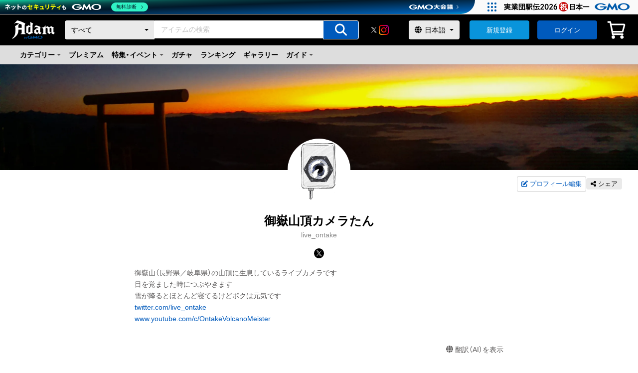

--- FILE ---
content_type: application/javascript; charset=UTF-8
request_url: https://adam.jp/_next/static/chunks/pages/ranking-cf4afb07d33501eb.js
body_size: 12488
content:
(self.webpackChunk_N_E=self.webpackChunk_N_E||[]).push([[6634],{96071:function(e,a,t){(window.__NEXT_P=window.__NEXT_P||[]).push(["/ranking",function(){return t(53638)}])},95887:function(e,a,t){"use strict";t.d(a,{Z:function(){return f}});var s=t(85893),i=t(40645),r=t.n(i),n=t(70794),l=t(67294),o=t(67421),d=t(19540),x=t(73904);let c=new String(`span.jsx-a84f41923deb23df{font-size:1.2rem;color:${d.$.di}}`);c.__hash="a84f41923deb23df";var b=e=>{let{jpyPrice:a,rate:t}=e;return(0,s.jsxs)(l.Fragment,{children:[(0,s.jsx)("span",{className:`jsx-${c.__hash}`,children:"("}),(0,s.jsx)("span",{className:`jsx-${c.__hash}`,children:"$"}),(0,s.jsx)("span",{className:`jsx-${c.__hash}`,children:a.multipliedBy(t).toFormat(2)}),(0,s.jsx)("span",{className:`jsx-${c.__hash}`,children:")"}),(0,s.jsx)(r(),{id:c.__hash,children:c})]})};let p=new String(`p.jsx-fd080982091c3127{font-size:1.6rem;font-weight:600;line-height:1;color:${d.$.EA}}.price.jsx-fd080982091c3127{display:inline-block}.tax.jsx-fd080982091c3127{font-size:1.1rem;display:inline-block;font-weight:normal}.usd.jsx-fd080982091c3127{display:inline-block;font-weight:normal;padding-left:4px}.prefix-set.jsx-fd080982091c3127{display:inline-block;font-size:1.2rem;line-height:1.5;color:${d.$.Sn};font-weight:normal;padding-right:4px}.-price-size-l.jsx-fd080982091c3127{font-size:2.4rem}.-price-size-m.jsx-fd080982091c3127{font-size:2rem}.-price-size-xs.jsx-fd080982091c3127{font-size:1.4rem}.-price-color-black.jsx-fd080982091c3127{color:${d.$.Sn}}.-price-color-gray.jsx-fd080982091c3127{color:${d.$.di}}.-price-weight-normal.jsx-fd080982091c3127{font-weight:normal}`);p.__hash="fd080982091c3127";var f=e=>{let{isShownBundle:a,className:t,price:i,horizontally:d,hiddenUsd:c=!1,hiddenTax:f=!0,...m}=e,{i18n:h}=(0,o.$G)(),{t:j}=(0,o.$G)("locale"),u=(0,x.Rh)(),g=new n.Z(i);return(0,s.jsxs)(l.Fragment,{children:[(0,s.jsxs)("p",{...m,className:`jsx-${p.__hash} `+(m&&null!=m.className&&m.className||t||""),children:[(0,s.jsxs)("span",{className:`jsx-${p.__hash} price`,children:[g.isLessThan(new n.Z(0))&&"-",a&&(0,s.jsx)("span",{className:`jsx-${p.__hash} prefix-set`,children:j("セット価格")}),(0,s.jsx)("span",{className:`jsx-${p.__hash}`,children:"\xa5"}),g.absoluteValue().toFormat(0),!f&&(0,s.jsx)(l.Fragment,{children:(0,s.jsx)("span",{className:`jsx-${p.__hash} tax`,children:j("（税込）")})})]}),!c&&d&&"ja"!==h.language&&u.usdjpy&&(0,s.jsx)("span",{className:`jsx-${p.__hash} usd`,children:(0,s.jsx)(b,{jpyPrice:g,rate:u.usdjpy})}),!c&&!d&&"ja"!==h.language&&u.usdjpy&&(0,s.jsx)("span",{className:`jsx-${p.__hash} usd`,children:(0,s.jsx)(b,{jpyPrice:g,rate:u.usdjpy})})]}),(0,s.jsx)(r(),{id:p.__hash,children:p})]})}},44453:function(e,a,t){"use strict";var s=t(85893),i=t(67294);let r=e=>{let a,{text:t,probe:n,children:l}=e;if(0===n.length)return(0,s.jsx)(i.Fragment,{children:t});Array.isArray(l)?(a=l[0],l=l.slice(1)):a=l;let o=n[0];if(n=n.slice(1),!t.includes(o))return(0,s.jsx)(r,{text:t,probe:n,children:a});let d=[],x=t.indexOf(o);return d[0]=t.substring(0,x),d[1]=t.substring(x+o.length),(0,s.jsxs)(i.Fragment,{children:[d[0],(0,s.jsx)(i.Fragment,{children:a}),(0,s.jsx)(r,{text:d[1],probe:n,children:l})]})};a.Z=r},69942:function(e,a,t){"use strict";var s=t(85893),i=t(40645),r=t.n(i),n=t(67294),l=t(19540);let o=new String(`.selectContainer.jsx-e23653e821d16fa0{overflow:hidden;position:relative;border:1px solid ${l.$.CZ};background:${l.$.ix};-webkit-border-radius:4px;-moz-border-radius:4px;border-radius:4px;width:100%;height:42px;-webkit-box-flex:1;-webkit-flex:1;-moz-box-flex:1;-ms-flex:1;flex:1}.selectContainer.jsx-e23653e821d16fa0::before{position:absolute;top:50%;right:12px;-webkit-transform:translatey(-50%);-moz-transform:translatey(-50%);-ms-transform:translatey(-50%);-o-transform:translatey(-50%);transform:translatey(-50%);content:" ";width:0;height:0;border-top:4px solid ${l.$.fr};border-left:4px solid transparent;border-right:4px solid transparent;pointer-events:none;z-index:2}.selectbox.jsx-e23653e821d16fa0{width:100%;height:100%;-webkit-appearance:none;-moz-appearance:none;-ms-appearance:none;appearance:none;border:none;padding:8px 20px 8px 12px;font-size:1.6rem;cursor:pointer;background:${l.$.ix};color:${l.$.Sn}}.selectbox.jsx-e23653e821d16fa0 .jsx-e23653e821d16fa0::-ms-expand{display:none}select.jsx-e23653e821d16fa0:focus{outline:none;border-color:${l.$.UQ}}.error.jsx-e23653e821d16fa0{border-color:${l.$.xH}}.-select-type-sort.jsx-e23653e821d16fa0{border:none;height:32px;line-height:16px;width:auto;-webkit-box-flex:0;-webkit-flex:none;-moz-box-flex:0;-ms-flex:none;flex:none}.-select-type-sort.jsx-e23653e821d16fa0::before{border-top:4px solid ${l.$.UQ}}.-select-type-sort.jsx-e23653e821d16fa0 .selectbox.jsx-e23653e821d16fa0{font-size:1.6rem;-webkit-transform:scale(-webkit-calc(14/16));-moz-transform:scale(-moz-calc(14/16));-ms-transform:scale(calc(14/16));-o-transform:scale(calc(14/16));transform:scale(-webkit-calc(14/16));transform:scale(-moz-calc(14/16));transform:scale(calc(14/16));color:${l.$.UQ};background:${l.$.ix};direction:rtl}@media screen and (min-width:768px){.-pc-width-half.jsx-e23653e821d16fa0{width:50%}}`);o.__hash="e23653e821d16fa0",a.Z=e=>{let{items:a,innerRef:t,...i}=e;return(0,s.jsxs)(n.Fragment,{children:[(0,s.jsx)("div",{className:`jsx-${o.__hash} ${i.containerClassName} selectContainer`,children:(0,s.jsxs)("select",{...i,ref:t,className:`jsx-${o.__hash} ${i.selectClassName??""} selectbox`,children:[i.placeholder&&(0,s.jsx)("option",{value:"",disabled:!0,selected:!0,className:`jsx-${o.__hash}`,children:i.placeholder}),a.map((e,a)=>{let{children:t,value:i,...r}=e;return(0,s.jsx)("option",{value:i,...r,className:`jsx-${o.__hash} `+(r&&null!=r.className&&r.className||""),children:t},`${a}_${i}`)})]})}),(0,s.jsx)(r(),{id:o.__hash,children:o})]})}},97036:function(e,a,t){"use strict";var s=t(85893),i=t(40645),r=t.n(i),n=t(41664),l=t.n(n),o=t(67294),d=t(19540);let x=new String(`nav.jsx-da809a88db507a6d{font-size:1.1rem}ol.jsx-da809a88db507a6d{display:-webkit-box;display:-webkit-flex;display:-moz-box;display:-ms-flexbox;display:flex;-webkit-flex-wrap:wrap;-ms-flex-wrap:wrap;flex-wrap:wrap}li.jsx-da809a88db507a6d{display:-webkit-box;display:-webkit-flex;display:-moz-box;display:-ms-flexbox;display:flex}.breadcrumbLink.jsx-da809a88db507a6d{-o-text-overflow:ellipsis;text-overflow:ellipsis;white-space:nowrap;overflow:hidden;max-width:12em;color:${d.$.di}}.breadcrumbLink.jsx-da809a88db507a6d:hover{color:${d.$.UQ}}.breadcrumbLink--current.jsx-da809a88db507a6d{-o-text-overflow:ellipsis;text-overflow:ellipsis;white-space:nowrap;overflow:hidden;max-width:12em;pointer-events:none}span.jsx-da809a88db507a6d{position:relative;padding:0 7px}span.jsx-da809a88db507a6d::before{content:"";border:0;border-top:solid 1px ${d.$.fr};border-right:solid 1px ${d.$.fr};display:inline-block;width:6px;height:6px;position:absolute;top:50%;left:2px;-webkit-transform:translatey(-50%)rotate(45deg);-moz-transform:translatey(-50%)rotate(45deg);-ms-transform:translatey(-50%)rotate(45deg);-o-transform:translatey(-50%)rotate(45deg);transform:translatey(-50%)rotate(45deg);opacity:.6}`);x.__hash="da809a88db507a6d",a.Z=e=>{let{breadcrumbListItems:a}=e;return(0,s.jsxs)(o.Fragment,{children:[(0,s.jsx)("nav",{"aria-label":"パンくずリスト",className:`jsx-${x.__hash}`,children:(0,s.jsx)("ol",{className:`jsx-${x.__hash}`,children:a.map((e,t)=>(0,s.jsxs)("li",{className:`jsx-${x.__hash}`,children:[(0,s.jsx)(l(),{"aria-current":t+1===a.length&&"page",href:e.to,passHref:!0,legacyBehavior:!0,children:(0,s.jsx)("a",{className:`jsx-${x.__hash} `+((t+1===a.length?"breadcrumbLink--current":"breadcrumbLink")||""),children:e.title})}),t+1!==a.length&&(0,s.jsx)("span",{className:`jsx-${x.__hash}`})]},e.to))})}),(0,s.jsx)(r(),{id:x.__hash,children:x})]})}},89839:function(e,a,t){"use strict";var s=t(85893),i=t(40645),r=t.n(i),n=t(74939),l=t(11163),o=t(5233),d=t(67294),x=t(19540),c=t(65164),b=t(3964),p=t(10358),f=t(88556),m=t(96005);let h=new String(`.text.jsx-71e7a902599abebc{color:${x.$.di}}`);h.__hash="71e7a902599abebc";let j=new String(`.text.jsx-a0e1011c284d67ba{color:${x.$.di};margin:0 auto}`);j.__hash="a0e1011c284d67ba",a.Z=e=>{let{defaultRankingValue:a}=e,t=(0,l.useRouter)(),{lang:i}=(0,b.jH)(),x=(0,m.Z)(i),u=(0,p.Z)(h,j),{t:g}=(0,o.$G)("locale"),w=a??t.query.rankingType??t.query.period,k=(e,a,t)=>{let s="";switch(e){case c.spR.Ja:s=g("year年month月",{year:t,month:a});break;case c.spR.En:s=g("year年month月",{year:t,month:(0,f.ZY)(parseInt(a))})}return s},y=g("累計");switch(w){case c.Qqj.ThreeDays:y=g("last_amount_days",{amount:3});break;case c.Qqj.SevenDays:y=g("last_amount_days",{amount:7});break;case c.Qqj.ThirtyDays:y=g("last_amount_days",{amount:30});break;case c.Qqj.ThisMonth:{let e=new Date;y=k(x,(0,n.Z)(e,"MM"),(0,n.Z)(e,"yyyy"));break}default:{if(!t.query.period)break;let e=w.toString();y=k(x,e.substring(4),e.substring(0,4))}}return(0,s.jsxs)(d.Fragment,{children:[(0,s.jsx)("div",{className:`jsx-${u.__hash} text`,children:g("targetRankingのランキングはありません。",{targetRanking:y})}),(0,s.jsx)(r(),{id:u.__hash,children:u})]})}},32438:function(e,a,t){"use strict";var s=t(85893),i=t(74939),r=t(5233),n=t(67294),l=t(65164),o=t(3964),d=t(88556),x=t(96005),c=t(69942);let b={PERIOD:"period",RANKING_TYPE:"rankingType"};a.Z=e=>{let{rankingValue:a,months:t,onChange:p}=e,{t:f}=(0,r.$G)("locale"),{lang:m}=(0,o.jH)(),h=(0,x.Z)(m),j=(e,a)=>{let t="",s=a.substring(0,4),i=a.substring(4,6);switch(e){case l.spR.Ja:t=f("year年month月",{year:s,month:i});break;case l.spR.En:t=f("year年month月",{year:s,month:(0,d.ZY)(parseInt(i))})}return t},u=[{children:f("過去3日"),value:b.RANKING_TYPE+","+l.Qqj.ThreeDays},{children:f("過去7日"),value:b.RANKING_TYPE+","+l.Qqj.SevenDays},{children:f("過去30日"),value:b.RANKING_TYPE+","+l.Qqj.ThirtyDays},{children:f("累計"),value:b.RANKING_TYPE+","+l.Qqj.Total}];for(let e=0;e<6;e++){if("202107"===t[5-e]||"202108"===t[5-e])continue;let a={children:j(h,t[5-e]),value:(0,i.Z)((0,d.Xn)(),"yyyyMM")===t[5-e]?b.RANKING_TYPE+","+l.Qqj.ThisMonth:b.PERIOD+","+t[5-e]};u.push(a)}let g=u.find(e=>e.value.includes(a));return a=a&&g?g.value:b.RANKING_TYPE+","+l.Qqj.Total,(0,s.jsx)(n.Fragment,{children:(0,s.jsx)(c.Z,{value:a,items:u,onChange:p})})}},25591:function(e,a,t){"use strict";var s=t(85893),i=t(11163),r=t(5233),n=t(67294),l=t(65164),o=t(3964),d=t(88556),x=t(96005);a.Z=e=>{let{months:a}=e,{t}=(0,r.$G)("locale"),c=(0,i.useRouter)(),{lang:b}=(0,o.jH)(),p=(0,x.Z)(b),f="total",m=(0,d.AR)(-1,p);if(c.query&&c.query.rankingType)switch(f=c.query.rankingType){case l.Qqj.ThreeDays:m=(0,d.AR)(3,p);break;case l.Qqj.SevenDays:m=(0,d.AR)(7,p);break;case l.Qqj.ThirtyDays:m=(0,d.AR)(30,p);break;case l.Qqj.ThisMonth:m=(0,d.vv)(0,p);break;default:m=(0,d.AR)(-1,p)}else if(c.query&&c.query.period){let e="string"==typeof(f=c.query.period)?f:"";m=(0,d.vv)(a.indexOf(e),p)}return(0,s.jsx)(n.Fragment,{children:`${t("集計期間：")} ${m}`})}},91820:function(e,a,t){"use strict";t.d(a,{Z:function(){return u}});var s=t(85893),i=t(74939),r=t(22980),n=t(11163),l=t(67294),o=t(67421),d=t(53144),x=t(44453),c=t(28079),b=t(75061),p=t(40645),f=t.n(p),m=t(19540);let h=new String(`div.jsx-96e4f499a39f023d{padding:16px}.-messageBar-color-alert.jsx-96e4f499a39f023d{background-color:${m.$.oc}}@media screen and (min-width:768px){div.jsx-96e4f499a39f023d{padding:20px}}`);h.__hash="96e4f499a39f023d";var j=e=>{let{children:a,...t}=e;return(0,s.jsxs)(l.Fragment,{children:[(0,s.jsx)("div",{...t,className:`jsx-${h.__hash} `+(t&&null!=t.className&&t.className||""),children:a}),(0,s.jsx)(f(),{id:h.__hash,children:h})]})},u=e=>{let{order:a}=e,{t}=(0,o.$G)("locale"),p=(0,n.useRouter)(),f=(0,d.CL)();return a?(0,s.jsx)(l.Fragment,{children:(0,s.jsx)(j,{className:"-messageBar-color-alert",children:(0,s.jsx)(c.Z,{className:"-text-color-alert -text-weight-bold -text-oneLine-center",children:(0,s.jsxs)(x.Z,{text:t("expire_ReplacableTextまでにお支払いが必要なアイテムがあります。"),probe:["expire_ReplacableText",t("お支払いが必要なアイテム")],children:[(0,i.Z)((0,r.Z)(a.expiredAt),t("yyyy/MM/dd HH:mm:ss")),(0,s.jsx)(b.Z,{onClick:()=>{f.reloadMe(),p.push("/mypage/purchase?filter_type=paymentProcessing")},children:t("お支払いが必要なアイテム")})]})})})}):(0,s.jsx)(l.Fragment,{})}},82877:function(e,a,t){"use strict";t.d(a,{I:function(){return s}});let s=[...t(81912).filter(e=>e.isRanking)]},3964:function(e,a,t){"use strict";t.d(a,{jH:function(){return r}}),t(85893);var s=t(67294);let i=(0,s.createContext)({lang:window.navigator.language.slice(0,2)}),r=()=>(0,s.useContext)(i)},53638:function(e,a,t){"use strict";t.r(a),t.d(a,{__N_SSP:function(){return eg},default:function(){return ew}});var s,i,r=t(85893),n=t(74939),l=t(9008),o=t.n(l),d=t(11163),x=t(5233),c=t(67294),b=t(82877),p=t(40645),f=t.n(p),m=t(19540),h=t(10358),j=t(11154);let u=new String(`.tabWrap.jsx-e298e969b7b13a63{border-bottom:4px solid ${m.$.P6}}.tabWrap.jsx-e298e969b7b13a63 ul{width:800px;margin:0 auto -4px}.tabWrap.jsx-e298e969b7b13a63 .tab{min-width:140px;text-align:center}`);u.__hash="e298e969b7b13a63";let g=new String(".tabWrap.jsx-aa2c8aadedb92a2d ul li{width:50%;text-align:center}");g.__hash="aa2c8aadedb92a2d",(s=i||(i={})).sales="sales",s.airdrops="airdrops";var w=()=>{let e=(0,d.useRouter)(),a=(0,h.Z)(u,g),{t}=(0,x.$G)("locale");return(0,r.jsxs)(c.Fragment,{children:[(0,r.jsx)("div",{className:`jsx-${a.__hash} tabWrap`,children:(0,r.jsx)(j.Z,{tabs:[{name:t("売上_ranking"),value:"sales"},{name:t("人気のプレゼント"),value:"airdrops"}],tabActive:e.query.tab??"sales",onClick:a=>{e.push({href:"/ranking",query:{tab:a}})}})}),(0,r.jsx)(f(),{id:a.__hash,children:a})]})},k=t(52376),y=t(89889),_=t(53144),$=t(10367),v=t(97036),z=t(6230),N=t(69824),T=t(68397),A=t(91820);let q=new String(".f-wrapper.jsx-ca1cad3721828662{margin:0 auto;width:100%}.f-header.jsx-ca1cad3721828662{position:-webkit-sticky;position:sticky;top:29px;z-index:999}.f-breadcrumbList--pb0.jsx-ca1cad3721828662{padding:16px 40px 0}.f-container--m.jsx-ca1cad3721828662{margin:0 auto;width:100%;max-width:800px}.f-content--100vw.jsx-ca1cad3721828662{width:100vw;margin:0 -webkit-calc(50% - 50vw);margin:0 -moz-calc(50% - 50vw);margin:0 calc(50% - 50vw)}.f-inner.jsx-ca1cad3721828662{padding:40px 32px 64px;width:100%}.f-title.jsx-ca1cad3721828662{margin-bottom:24px}.f-errorBox.jsx-ca1cad3721828662{width:100%;margin:20px auto}");q.__hash="ca1cad3721828662";var S=e=>{let{error:a,queryLoading:t=!1,breadcrumbListItems:s,children:i}=e,n=(0,_.CL)();return(0,r.jsxs)(c.Fragment,{children:[(0,r.jsxs)("div",{className:`jsx-${q.__hash} f-wrapper`,children:[(0,r.jsx)("div",{className:`jsx-${q.__hash} f-header`,children:(0,r.jsx)(T.Z,{type:"normal"})}),(0,r.jsx)("main",{className:`jsx-${q.__hash}`,children:(0,r.jsxs)($.default,{queryLoading:t,children:[n.loggedin&&(0,r.jsx)(A.Z,{order:n.unconfirmedOrders[0]}),(0,r.jsx)("div",{className:`jsx-${q.__hash} f-breadcrumbList--pb0`,children:(0,r.jsx)(v.Z,{breadcrumbListItems:s})}),(0,r.jsx)("div",{className:`jsx-${q.__hash} f-container--m`,children:i&&Array.isArray(i)&&3===i.length&&(0,r.jsx)(c.Fragment,{children:(0,r.jsxs)("div",{className:`jsx-${q.__hash} f-inner`,children:[(0,r.jsx)("div",{className:`jsx-${q.__hash} f-title`,children:i[0]}),a&&(0,r.jsx)("div",{className:`jsx-${q.__hash} f-errorBox`,children:(0,r.jsx)(z.Z,{children:a})}),(0,r.jsxs)("div",{className:`jsx-${q.__hash} f-content--100vw`,children:[i[1],i[2]]})]})})})]})}),(0,r.jsx)(N.Z,{type:"normal"})]}),(0,r.jsx)(f(),{id:q.__hash,children:q})]})},Z=t(81682),R=t(38001);let C=(0,c.lazy)(()=>Promise.resolve().then(t.bind(t,10367))),I=new String(`.f-wrapper.jsx-a1e577096b3769f{margin:0 auto;width:100%}.f-container.jsx-a1e577096b3769f{width:100%;padding:0 6%}.f-content--100vw.jsx-a1e577096b3769f{width:100vw;margin:0 -webkit-calc(50% - 50vw);margin:0 -moz-calc(50% - 50vw);margin:0 calc(50% - 50vw)}.f-inner.jsx-a1e577096b3769f{padding:20px 0 48px}.f-breadcrumbList--bottom.jsx-a1e577096b3769f{border-top:1px solid ${m.$.wy};padding:12px 8px}.f-errorBox.jsx-a1e577096b3769f{width:100%;margin:20px auto}.f-title.jsx-a1e577096b3769f{margin-bottom:24px}`);I.__hash="a1e577096b3769f";var E=e=>{let{error:a,queryLoading:t=!1,breadcrumbListItems:s,children:i}=e,n=(0,_.CL)();return(0,r.jsxs)(c.Fragment,{children:[(0,r.jsxs)("div",{className:`jsx-${I.__hash} f-wrapper`,children:[(0,r.jsx)(R.Z,{type:"normal"}),(0,r.jsx)("main",{className:`jsx-${I.__hash}`,children:(0,r.jsxs)(C,{queryLoading:t,children:[n.loggedin&&(0,r.jsx)(A.Z,{order:n.unconfirmedOrders[0]}),(0,r.jsx)("div",{className:`jsx-${I.__hash} f-container`,children:(0,r.jsx)("section",{className:`jsx-${I.__hash} f-inner`,children:Array.isArray(i)&&3===i.length&&(0,r.jsxs)(c.Fragment,{children:[(0,r.jsx)("div",{className:`jsx-${I.__hash} f-title`,children:i[0]}),a&&(0,r.jsx)("div",{className:`jsx-${I.__hash} f-errorBox`,children:(0,r.jsx)(z.Z,{children:a})}),(0,r.jsxs)("div",{className:`jsx-${I.__hash} f-content--100vw`,children:[i[1],i[2]]})]})})}),(0,r.jsx)("div",{className:`jsx-${I.__hash} f-breadcrumbList--bottom`,children:(0,r.jsx)(v.Z,{breadcrumbListItems:s})})]})}),(0,r.jsx)(Z.Z,{type:"normal"})]}),(0,r.jsx)(f(),{id:I.__hash,children:I})]})},F=e=>(0,y.Z)(S,E)(e),P=t(65164),B=t(69942);let D=new String(`ul.jsx-447229b2703d43dd{width:100%;display:-webkit-box;display:-webkit-flex;display:-moz-box;display:-ms-flexbox;display:flex;-webkit-box-pack:center;-webkit-justify-content:center;-moz-box-pack:center;-ms-flex-pack:center;justify-content:center;-webkit-box-align:center;-webkit-align-items:center;-moz-box-align:center;-ms-flex-align:center;align-items:center;font-weight:600;color:${m.$.fr};border:1px solid ${m.$.P6};-webkit-border-radius:4px;-moz-border-radius:4px;border-radius:4px}li.jsx-447229b2703d43dd{text-align:center;padding:8px 16px;background-color:${m.$._q};cursor:pointer;-webkit-box-flex:1;-webkit-flex-grow:1;-moz-box-flex:1;-ms-flex-positive:1;flex-grow:1}li.jsx-447229b2703d43dd:hover{opacity:.6}li.jsx-447229b2703d43dd:first-child{-webkit-border-radius:4px 0 0 4px;-moz-border-radius:4px 0 0 4px;border-radius:4px 0 0 4px;border-right:1px solid ${m.$.wy}}li.jsx-447229b2703d43dd:last-child{-webkit-border-radius:0 4px 4px 0;-moz-border-radius:0 4px 4px 0;border-radius:0 4px 4px 0}.active.jsx-447229b2703d43dd{background-color:${m.$.pn};color:${m.$.cK};cursor:auto}.active.jsx-447229b2703d43dd:hover{opacity:1}`);D.__hash="447229b2703d43dd";let L=new String(`ul.jsx-7687ec6d8f9c88fe{width:100%;display:-webkit-box;display:-webkit-flex;display:-moz-box;display:-ms-flexbox;display:flex;-webkit-box-pack:center;-webkit-justify-content:center;-moz-box-pack:center;-ms-flex-pack:center;justify-content:center;-webkit-box-align:center;-webkit-align-items:center;-moz-box-align:center;-ms-flex-align:center;align-items:center;font-weight:600;color:${m.$.fr};border:1px solid ${m.$.P6};-webkit-border-radius:4px;-moz-border-radius:4px;border-radius:4px}li.jsx-7687ec6d8f9c88fe{text-align:center;padding:8px 16px;background-color:${m.$._q};-webkit-box-flex:1;-webkit-flex-grow:1;-moz-box-flex:1;-ms-flex-positive:1;flex-grow:1}li.jsx-7687ec6d8f9c88fe:first-child{-webkit-border-radius:4px 0 0 4px;-moz-border-radius:4px 0 0 4px;border-radius:4px 0 0 4px;border-right:1px solid ${m.$.wy}}li.jsx-7687ec6d8f9c88fe:last-child{-webkit-border-radius:0 4px 4px 0;-moz-border-radius:0 4px 4px 0;border-radius:0 4px 4px 0}.active.jsx-7687ec6d8f9c88fe{background-color:${m.$.pn};color:${m.$.cK}}`);L.__hash="7687ec6d8f9c88fe";var O=e=>{let{buttons:a,selectedButton:t,onClick:s}=e,i=(0,h.Z)(D,L);return(0,r.jsxs)(c.Fragment,{children:[(0,r.jsx)("ul",{className:`jsx-${i.__hash}`,children:a.map((e,a)=>(0,r.jsx)("li",{onClick:()=>{s(e.value)},className:`jsx-${i.__hash} `+((e.value===t?"active":"")||""),children:e.title},a))}),(0,r.jsx)(f(),{id:i.__hash,children:i})]})},W=t(35958),G=t(58860),Q=t(77610);let M=new String(`tr.jsx-61d816b1613c1ab8{display:-webkit-box;display:-webkit-flex;display:-moz-box;display:-ms-flexbox;display:flex;border-bottom:1px solid ${m.$.wy};padding:0 16px}td.jsx-61d816b1613c1ab8{display:-webkit-box;display:-webkit-flex;display:-moz-box;display:-ms-flexbox;display:flex;-webkit-box-align:center;-webkit-align-items:center;-moz-box-align:center;-ms-flex-align:center;align-items:center;position:relative;padding:20px 16px}td.jsx-61d816b1613c1ab8 a{-webkit-box-flex:1;-webkit-flex:1 0 0%;-moz-box-flex:1;-ms-flex:1 0 0%;flex:1 0 0%}tr.jsx-61d816b1613c1ab8 .content.jsx-61d816b1613c1ab8{width:70%}.tdCount.jsx-61d816b1613c1ab8{width:30%;-webkit-box-pack:end;-webkit-justify-content:flex-end;-moz-box-pack:end;-ms-flex-pack:end;justify-content:flex-end;font-size:1.8rem;font-weight:600}.tdCount.jsx-61d816b1613c1ab8 p{display:-webkit-box;display:-webkit-flex;display:-moz-box;display:-ms-flexbox;display:flex;-webkit-box-orient:vertical;-webkit-box-direction:normal;-webkit-flex-direction:column;-moz-box-orient:vertical;-moz-box-direction:normal;-ms-flex-direction:column;flex-direction:column;-webkit-box-align:end;-webkit-align-items:flex-end;-moz-box-align:end;-ms-flex-align:end;align-items:flex-end}.tdCount.jsx-61d816b1613c1ab8 .size-medium .price{font-size:1.8rem}.c-ThumbnailWrap.jsx-61d816b1613c1ab8{display:-webkit-box;display:-webkit-flex;display:-moz-box;display:-ms-flexbox;display:flex;-webkit-box-align:center;-webkit-align-items:center;-moz-box-align:center;-ms-flex-align:center;align-items:center;-webkit-box-flex:1;-webkit-flex:1 0 0%;-moz-box-flex:1;-ms-flex:1 0 0%;flex:1 0 0%}.c-ThumbnailWrap.jsx-61d816b1613c1ab8 span.jsx-61d816b1613c1ab8+span.jsx-61d816b1613c1ab8{-webkit-box-flex:1;-webkit-flex:1 0 0%;-moz-box-flex:1;-ms-flex:1 0 0%;flex:1 0 0%;padding-left:16px;overflow:hidden;-o-text-overflow:ellipsis;text-overflow:ellipsis;white-space:nowrap;font-size:1.6rem}.thumbnail.jsx-61d816b1613c1ab8{display:block;width:64px;height:64px}.itemBox.jsx-61d816b1613c1ab8{position:relative;width:100%}.itemBox.jsx-61d816b1613c1ab8::before{content:"";display:block;padding-top:100%}.itemInner.jsx-61d816b1613c1ab8{width:100%;height:100%;position:absolute;overflow:hidden;top:0;left:0;bottom:0;right:0;background:${m.$._q}}.nameText.jsx-61d816b1613c1ab8:not(:hover){color:${m.$.Sn}}.rank.jsx-61d816b1613c1ab8{display:-webkit-box;display:-webkit-flex;display:-moz-box;display:-ms-flexbox;display:flex;-webkit-box-align:center;-webkit-align-items:center;-moz-box-align:center;-ms-flex-align:center;align-items:center;-webkit-box-pack:center;-webkit-justify-content:center;-moz-box-pack:center;-ms-flex-pack:center;justify-content:center;-webkit-border-radius:50%;-moz-border-radius:50%;border-radius:50%;width:28px;height:28px;font-size:1.4rem;line-height:1;color:${m.$.ix};margin-left:4px;margin-right:12px;padding-left:1px}.rank1st.jsx-61d816b1613c1ab8{background:${m.$.EV}}.rank2nd.jsx-61d816b1613c1ab8{background:${m.$.BB}}.rank3rd.jsx-61d816b1613c1ab8{background:${m.$.bC}}.rankTop10.jsx-61d816b1613c1ab8{background:${m.$.fr}}.rankOthers.jsx-61d816b1613c1ab8{background:initial;color:${m.$.di};min-width:28px;width:auto}`);M.__hash="61d816b1613c1ab8";let U=new String(`tr.jsx-dc70c36d2ad9fdad{display:-webkit-box;display:-webkit-flex;display:-moz-box;display:-ms-flexbox;display:flex;-webkit-box-orient:vertical;-webkit-box-direction:normal;-webkit-flex-direction:column;-moz-box-orient:vertical;-moz-box-direction:normal;-ms-flex-direction:column;flex-direction:column;border-bottom:1px solid ${m.$.wy};padding:16px 20px}td.jsx-dc70c36d2ad9fdad{width:100%;display:-webkit-box;display:-webkit-flex;display:-moz-box;display:-ms-flexbox;display:flex;-webkit-box-align:center;-webkit-align-items:center;-moz-box-align:center;-ms-flex-align:center;align-items:center;position:relative;padding-left:14px}td.jsx-dc70c36d2ad9fdad a{-webkit-box-flex:1;-webkit-flex:1 0 0%;-moz-box-flex:1;-ms-flex:1 0 0%;flex:1 0 0%}.tdCount.jsx-dc70c36d2ad9fdad{-webkit-box-pack:end;-webkit-justify-content:flex-end;-moz-box-pack:end;-ms-flex-pack:end;justify-content:flex-end;font-size:1.8rem;font-weight:600}.c-ThumbnailWrap.jsx-dc70c36d2ad9fdad{display:-webkit-box;display:-webkit-flex;display:-moz-box;display:-ms-flexbox;display:flex;-webkit-box-align:center;-webkit-align-items:center;-moz-box-align:center;-ms-flex-align:center;align-items:center;-webkit-box-flex:1;-webkit-flex:1 0 0%;-moz-box-flex:1;-ms-flex:1 0 0%;flex:1 0 0%}.c-ThumbnailWrap.jsx-dc70c36d2ad9fdad span.jsx-dc70c36d2ad9fdad+span.jsx-dc70c36d2ad9fdad{-webkit-box-flex:1;-webkit-flex:1 0 0%;-moz-box-flex:1;-ms-flex:1 0 0%;flex:1 0 0%;padding-left:8px;overflow:hidden;-o-text-overflow:ellipsis;text-overflow:ellipsis;white-space:nowrap}.thumbnail.jsx-dc70c36d2ad9fdad{display:block;width:42px;height:42px}.itemBox.jsx-dc70c36d2ad9fdad{position:relative;width:100%}.itemBox.jsx-dc70c36d2ad9fdad::before{content:"";display:block;padding-top:100%}.itemInner.jsx-dc70c36d2ad9fdad{width:100%;height:100%;position:absolute;overflow:hidden;top:0;left:0;bottom:0;right:0;background:${m.$._q}}.nameText.jsx-dc70c36d2ad9fdad:not(:hover){color:${m.$.Sn}}.rank.jsx-dc70c36d2ad9fdad{display:-webkit-box;display:-webkit-flex;display:-moz-box;display:-ms-flexbox;display:flex;-webkit-box-align:center;-webkit-align-items:center;-moz-box-align:center;-ms-flex-align:center;align-items:center;-webkit-box-pack:center;-webkit-justify-content:center;-moz-box-pack:center;-ms-flex-pack:center;justify-content:center;-webkit-border-radius:50%;-moz-border-radius:50%;border-radius:50%;background:${m.$.fr};width:24px;height:24px;font-size:1.2rem;line-height:1;color:${m.$.ix};margin-right:8px}.rank1st.jsx-dc70c36d2ad9fdad{background:${m.$.EV}}.rank2nd.jsx-dc70c36d2ad9fdad{background:${m.$.BB}}.rank3rd.jsx-dc70c36d2ad9fdad{background:${m.$.bC}}.rankTop10.jsx-dc70c36d2ad9fdad{background:${m.$.fr}}.rankOthers.jsx-dc70c36d2ad9fdad{background:initial;color:${m.$.di};min-width:24px;width:auto}`);U.__hash="dc70c36d2ad9fdad";var Y=e=>{let{randomAirdropRanking:a}=e,t=(0,h.Z)(M,U);return a&&a.item?(0,r.jsxs)(c.Fragment,{children:[(0,r.jsxs)("tr",{className:`jsx-${t.__hash}`,children:[(0,r.jsxs)("td",{className:`jsx-${t.__hash} content`,children:[(0,r.jsx)("div",{className:`jsx-${t.__hash} `+((0,W.z)(a.rankNo)||""),children:a.rankNo}),(0,r.jsx)(Q.Z,{href:`items/${a.item?.contractAddress}/${a.item.tokenId}`,children:(0,r.jsxs)("div",{className:`jsx-${t.__hash} c-ThumbnailWrap`,children:[(0,r.jsx)("span",{className:`jsx-${t.__hash} thumbnail`,children:(0,r.jsx)("div",{className:`jsx-${t.__hash} itemBox`,children:(0,r.jsx)("div",{className:`jsx-${t.__hash} itemInner`,children:(0,r.jsx)(G.Z,{src:a.item.thumbnailUrl,alt:""})})})}),(0,r.jsx)("span",{className:`jsx-${t.__hash} nameText`,children:a.item.title})]})})]}),(0,r.jsx)("td",{className:`jsx-${t.__hash} tdCount`,children:a.count.toString()})]}),(0,r.jsx)(f(),{id:t.__hash,children:t})]}):(0,r.jsx)(c.Fragment,{})};let K={RANKING_TYPE:"rankingType"};var V=e=>{let{rankingValue:a,onChange:t}=e,{t:s}=(0,x.$G)("locale"),i=[{children:s("過去30日"),value:K.RANKING_TYPE+","+P.Qqj.ThirtyDays},{children:s("累計"),value:K.RANKING_TYPE+","+P.Qqj.Total}],n=i.find(e=>e.value.includes(a));return a=a&&n?n.value:K.RANKING_TYPE+","+P.Qqj.ThirtyDays,(0,r.jsx)(c.Fragment,{children:(0,r.jsx)(B.Z,{value:a,items:i,onChange:t})})};let H=new String(`tr.jsx-b52a284daead4adf{display:-webkit-box;display:-webkit-flex;display:-moz-box;display:-ms-flexbox;display:flex;border-bottom:1px solid ${m.$.wy};padding:0 16px}td.jsx-b52a284daead4adf{display:-webkit-box;display:-webkit-flex;display:-moz-box;display:-ms-flexbox;display:flex;-webkit-box-align:center;-webkit-align-items:center;-moz-box-align:center;-ms-flex-align:center;align-items:center;position:relative;padding:20px 16px}td.jsx-b52a284daead4adf a{-webkit-box-flex:1;-webkit-flex:1 0 0%;-moz-box-flex:1;-ms-flex:1 0 0%;flex:1 0 0%}tr.jsx-b52a284daead4adf .content.jsx-b52a284daead4adf{width:70%}.tdCount.jsx-b52a284daead4adf{width:30%;-webkit-box-pack:end;-webkit-justify-content:flex-end;-moz-box-pack:end;-ms-flex-pack:end;justify-content:flex-end;font-size:1.8rem;font-weight:600}.c-ThumbnailWrap.jsx-b52a284daead4adf{display:-webkit-box;display:-webkit-flex;display:-moz-box;display:-ms-flexbox;display:flex;-webkit-box-align:center;-webkit-align-items:center;-moz-box-align:center;-ms-flex-align:center;align-items:center;-webkit-box-flex:1;-webkit-flex:1 0 0%;-moz-box-flex:1;-ms-flex:1 0 0%;flex:1 0 0%}.c-ThumbnailWrap.jsx-b52a284daead4adf span.jsx-b52a284daead4adf+span.jsx-b52a284daead4adf{-webkit-box-flex:1;-webkit-flex:1 0 0%;-moz-box-flex:1;-ms-flex:1 0 0%;flex:1 0 0%;padding-left:16px;overflow:hidden;-o-text-overflow:ellipsis;text-overflow:ellipsis;white-space:nowrap;font-size:1.6rem}.thumbnail.jsx-b52a284daead4adf{display:block;width:64px;height:64px;-webkit-border-radius:50%;-moz-border-radius:50%;border-radius:50%;background-repeat:no-repeat;-webkit-background-size:cover;-moz-background-size:cover;-o-background-size:cover;background-size:cover;background-position:center center;-webkit-transition:all.2s ease 0s;-moz-transition:all.2s ease 0s;-o-transition:all.2s ease 0s;transition:all.2s ease 0s}.storeName.jsx-b52a284daead4adf:not(:hover){color:${m.$.Sn}}.rank.jsx-b52a284daead4adf{display:-webkit-box;display:-webkit-flex;display:-moz-box;display:-ms-flexbox;display:flex;-webkit-box-align:center;-webkit-align-items:center;-moz-box-align:center;-ms-flex-align:center;align-items:center;-webkit-box-pack:center;-webkit-justify-content:center;-moz-box-pack:center;-ms-flex-pack:center;justify-content:center;-webkit-border-radius:50%;-moz-border-radius:50%;border-radius:50%;width:28px;height:28px;font-size:1.4rem;line-height:1;color:${m.$.ix};margin-left:4px;margin-right:12px;padding-left:1px}.rank1st.jsx-b52a284daead4adf{background:${m.$.EV}}.rank2nd.jsx-b52a284daead4adf{background:${m.$.BB}}.rank3rd.jsx-b52a284daead4adf{background:${m.$.bC}}.rankTop10.jsx-b52a284daead4adf{background:${m.$.fr}}.rankOthers.jsx-b52a284daead4adf{background:initial;color:${m.$.di};min-width:28px;width:auto}`);H.__hash="b52a284daead4adf";let J=new String(`tr.jsx-d32806c92395498f{display:-webkit-box;display:-webkit-flex;display:-moz-box;display:-ms-flexbox;display:flex;-webkit-box-orient:vertical;-webkit-box-direction:normal;-webkit-flex-direction:column;-moz-box-orient:vertical;-moz-box-direction:normal;-ms-flex-direction:column;flex-direction:column;border-bottom:1px solid ${m.$.wy};padding:16px 20px}td.jsx-d32806c92395498f{width:100%;display:-webkit-box;display:-webkit-flex;display:-moz-box;display:-ms-flexbox;display:flex;-webkit-box-align:center;-webkit-align-items:center;-moz-box-align:center;-ms-flex-align:center;align-items:center;position:relative;padding-left:14px}td.jsx-d32806c92395498f a{-webkit-box-flex:1;-webkit-flex:1 0 0%;-moz-box-flex:1;-ms-flex:1 0 0%;flex:1 0 0%}.tdCount.jsx-d32806c92395498f{-webkit-box-pack:end;-webkit-justify-content:flex-end;-moz-box-pack:end;-ms-flex-pack:end;justify-content:flex-end;font-size:1.8rem;font-weight:600}.c-ThumbnailWrap.jsx-d32806c92395498f{display:-webkit-box;display:-webkit-flex;display:-moz-box;display:-ms-flexbox;display:flex;-webkit-box-align:center;-webkit-align-items:center;-moz-box-align:center;-ms-flex-align:center;align-items:center;-webkit-box-flex:1;-webkit-flex:1 0 0%;-moz-box-flex:1;-ms-flex:1 0 0%;flex:1 0 0%}.c-ThumbnailWrap.jsx-d32806c92395498f span.jsx-d32806c92395498f+span.jsx-d32806c92395498f{-webkit-box-flex:1;-webkit-flex:1 0 0%;-moz-box-flex:1;-ms-flex:1 0 0%;flex:1 0 0%;padding-left:8px;overflow:hidden;-o-text-overflow:ellipsis;text-overflow:ellipsis;white-space:nowrap}.thumbnail.jsx-d32806c92395498f{display:block;width:42px;height:42px;-webkit-border-radius:50%;-moz-border-radius:50%;border-radius:50%;background-repeat:no-repeat;-webkit-background-size:cover;-moz-background-size:cover;-o-background-size:cover;background-size:cover;background-position:center center;-webkit-transition:all.2s ease 0s;-moz-transition:all.2s ease 0s;-o-transition:all.2s ease 0s;transition:all.2s ease 0s}.storeName.jsx-d32806c92395498f:not(:hover){color:${m.$.Sn}}.rank.jsx-d32806c92395498f{display:-webkit-box;display:-webkit-flex;display:-moz-box;display:-ms-flexbox;display:flex;-webkit-box-align:center;-webkit-align-items:center;-moz-box-align:center;-ms-flex-align:center;align-items:center;-webkit-box-pack:center;-webkit-justify-content:center;-moz-box-pack:center;-ms-flex-pack:center;justify-content:center;-webkit-border-radius:50%;-moz-border-radius:50%;border-radius:50%;background:${m.$.fr};width:24px;height:24px;font-size:1.2rem;line-height:1;color:${m.$.ix};margin-right:8px}.rank1st.jsx-d32806c92395498f{background:${m.$.EV}}.rank2nd.jsx-d32806c92395498f{background:${m.$.BB}}.rank3rd.jsx-d32806c92395498f{background:${m.$.bC}}.rankTop10.jsx-d32806c92395498f{background:${m.$.fr}}.rankOthers.jsx-d32806c92395498f{background:initial;color:${m.$.di};min-width:24px;width:auto}`);J.__hash="d32806c92395498f";var X=e=>{let{randomAirdropRanking:a}=e,t=(0,h.Z)(H,J);return a&&a.collection?(0,r.jsxs)(c.Fragment,{children:[(0,r.jsxs)("tr",{className:`jsx-${t.__hash}`,children:[(0,r.jsxs)("td",{className:`jsx-${t.__hash} content`,children:[(0,r.jsx)("div",{className:`jsx-${t.__hash} `+((0,W.z)(a.rankNo)||""),children:a.rankNo}),(0,r.jsx)(Q.Z,{href:`stores/${a.collection.name}`,children:(0,r.jsxs)("div",{className:`jsx-${t.__hash} c-ThumbnailWrap`,children:[(0,r.jsx)("span",{style:{backgroundImage:`url('${a.collection.iconImageUrl}')`},className:`jsx-${t.__hash} thumbnail`}),(0,r.jsx)("span",{className:`jsx-${t.__hash} storeName`,children:a.collection.title})]})})]}),(0,r.jsx)("td",{className:`jsx-${t.__hash} tdCount`,children:a.count.toString()})]}),(0,r.jsx)(f(),{id:t.__hash,children:t})]}):(0,r.jsx)(c.Fragment,{})},ee=t(89839);let ea=new String(`.inner.jsx-ad980c1a7cbcbed4{width:800px;margin:0 auto}.c-Title.jsx-ad980c1a7cbcbed4{margin-bottom:24px}.selectAreaWrap.jsx-ad980c1a7cbcbed4{background-color:${m.$.l1};padding:24px 0 32px;border-bottom:1px solid ${m.$.wy}}.selectArea.jsx-ad980c1a7cbcbed4{display:-webkit-box;display:-webkit-flex;display:-moz-box;display:-ms-flexbox;display:flex;-webkit-box-align:end;-webkit-align-items:flex-end;-moz-box-align:end;-ms-flex-align:end;align-items:flex-end}dl.jsx-ad980c1a7cbcbed4+dl.jsx-ad980c1a7cbcbed4{margin-left:24px}dt.jsx-ad980c1a7cbcbed4{font-size:1.3rem;margin-bottom:4px}.selectArea.jsx-ad980c1a7cbcbed4 dl.jsx-ad980c1a7cbcbed4{min-width:160px}.selectArea.jsx-ad980c1a7cbcbed4 .selectbox{font-size:1.4rem}.selectArea.jsx-ad980c1a7cbcbed4 .selectContainer{height:auto}.switcherWrap.jsx-ad980c1a7cbcbed4{max-width:320px;margin:32px auto}.rankingTableArea.jsx-ad980c1a7cbcbed4{margin-top:24px}table.jsx-ad980c1a7cbcbed4{width:100%;table-layout:fixed;border-collapse:collapse;border-spacing:0}thead.jsx-ad980c1a7cbcbed4 th.jsx-ad980c1a7cbcbed4{padding:16px;font-weight:600;color:${m.$.di}}thead.jsx-ad980c1a7cbcbed4 th.jsx-ad980c1a7cbcbed4:first-child{width:70%;text-align:left;padding-left:75px}thead.jsx-ad980c1a7cbcbed4 th.jsx-ad980c1a7cbcbed4:last-child{width:30%}thead.jsx-ad980c1a7cbcbed4 tr.jsx-ad980c1a7cbcbed4{display:-webkit-box;display:-webkit-flex;display:-moz-box;display:-ms-flexbox;display:flex;border-bottom:1px solid ${m.$.wy}}tbody.jsx-ad980c1a7cbcbed4 tr.jsx-ad980c1a7cbcbed4{display:-webkit-box;display:-webkit-flex;display:-moz-box;display:-ms-flexbox;display:flex;border-bottom:1px solid ${m.$.wy}}td.jsx-ad980c1a7cbcbed4{display:-webkit-box;display:-webkit-flex;display:-moz-box;display:-ms-flexbox;display:flex;-webkit-box-align:center;-webkit-align-items:center;-moz-box-align:center;-ms-flex-align:center;align-items:center;position:relative;padding:20px 16px}tr.jsx-ad980c1a7cbcbed4 .rankingNoDataArea.jsx-ad980c1a7cbcbed4{width:100%}tr.jsx-ad980c1a7cbcbed4 .rankingNoDataArea.jsx-ad980c1a7cbcbed4 .text{margin:0 auto}`);ea.__hash="ad980c1a7cbcbed4";let et=new String(`.c-Title.jsx-a339ba079b18ce1d{width:100%;padding:0 8%;margin-bottom:24px}.selectAreaWrap.jsx-a339ba079b18ce1d{background-color:${m.$.l1};padding:20px 16px 24px;border-bottom:1px solid ${m.$.wy}}.selectArea.jsx-a339ba079b18ce1d{display:-webkit-box;display:-webkit-flex;display:-moz-box;display:-ms-flexbox;display:flex;-webkit-flex-wrap:wrap;-ms-flex-wrap:wrap;flex-wrap:wrap;-webkit-box-pack:justify;-webkit-justify-content:space-between;-moz-box-pack:justify;-ms-flex-pack:justify;justify-content:space-between}.selectArea.jsx-a339ba079b18ce1d dl.jsx-a339ba079b18ce1d{width:48%}.selectArea.jsx-a339ba079b18ce1d .selectbox{-webkit-transform:scale(.875);-moz-transform:scale(.875);-ms-transform:scale(.875);-o-transform:scale(.875);transform:scale(.875);padding:4px 8px}.selectArea.jsx-a339ba079b18ce1d .selectContainer{height:auto}.selectArea.jsx-a339ba079b18ce1d .selectContainer::before{right:8px}.switcherWrap.jsx-a339ba079b18ce1d{width:100%;padding:0 16px;margin:32px auto}dt.jsx-a339ba079b18ce1d{font-size:1.3rem;margin-bottom:4px}.rankingTableArea.jsx-a339ba079b18ce1d{margin-top:24px}table.jsx-a339ba079b18ce1d{width:100%;table-layout:fixed;border-collapse:collapse;border-spacing:0}thead.jsx-a339ba079b18ce1d tr.jsx-a339ba079b18ce1d{display:-webkit-box;display:-webkit-flex;display:-moz-box;display:-ms-flexbox;display:flex;border-bottom:1px solid ${m.$.wy};padding:12px 20px}th.jsx-a339ba079b18ce1d{font-weight:600;color:${m.$.di}}th.jsx-a339ba079b18ce1d:last-child::before{content:"/";padding-right:4px}tbody.jsx-a339ba079b18ce1d tr.jsx-a339ba079b18ce1d{display:-webkit-box;display:-webkit-flex;display:-moz-box;display:-ms-flexbox;display:flex;-webkit-box-orient:vertical;-webkit-box-direction:normal;-webkit-flex-direction:column;-moz-box-orient:vertical;-moz-box-direction:normal;-ms-flex-direction:column;flex-direction:column;border-bottom:1px solid ${m.$.wy};padding:16px 20px}td.jsx-a339ba079b18ce1d{width:100%;display:-webkit-box;display:-webkit-flex;display:-moz-box;display:-ms-flexbox;display:flex;-webkit-box-align:center;-webkit-align-items:center;-moz-box-align:center;-ms-flex-align:center;align-items:center;position:relative}td.jsx-a339ba079b18ce1d a{-webkit-box-flex:1;-webkit-flex:1 0 0%;-moz-box-flex:1;-ms-flex:1 0 0%;flex:1 0 0%}`);et.__hash="a339ba079b18ce1d";let es={items:"items",stores:"stores"};var ei=e=>{let{randomAirdropProjects:a,randomAirdropRanking:t}=e,s=(0,d.useRouter)(),i=(0,h.Z)(ea,et),{t:n}=(0,x.$G)("locale"),l=t?.filter(e=>e.item||e.collection),o=s.query.event?s.query.event:0,b=s.query.rankingType?s.query.rankingType:P.Qqj.ThirtyDays;return(0,r.jsxs)(c.Fragment,{children:[(0,r.jsx)("div",{className:`jsx-${i.__hash} selectAreaWrap`,children:(0,r.jsxs)("div",{className:`jsx-${i.__hash} selectArea inner`,children:[(0,r.jsxs)("dl",{className:`jsx-${i.__hash} selectCategory`,children:[(0,r.jsx)("dt",{className:`jsx-${i.__hash}`,children:n("イベント")}),(0,r.jsx)("dd",{className:`jsx-${i.__hash}`,children:(0,r.jsx)(B.Z,{items:[{id:"0",title:"指定なし"},...a?a.map(e=>({id:e.id,title:e.title})):[]].map(e=>({children:n(e.title),value:e.id})),value:o,onChange:e=>s.push({href:"/ranking",query:{...s.query,event:"0"===e.target.value?[]:e.target.value}})})})]}),(0,r.jsxs)("dl",{className:`jsx-${i.__hash} selectPeriod`,children:[(0,r.jsx)("dt",{className:`jsx-${i.__hash}`,children:n("集計期間")}),(0,r.jsx)("dd",{className:`jsx-${i.__hash}`,children:(0,r.jsx)(V,{rankingValue:b,onChange:e=>{let a=e.target.value.split(",")[0],t=e.target.value.split(",")[1],i={...s.query};return delete i.rankingType,delete i.period,s.replace({href:"/ranking",query:{...i,[a]:t}})}})})]})]})}),(0,r.jsx)("div",{className:`jsx-${i.__hash} switcherWrap inner`,children:(0,r.jsx)(O,{buttons:[{title:n("アイテム"),value:es.items},{title:n("ストア"),value:es.stores}],selectedButton:s.query.type??es.items,onClick:e=>{s.query.type=e,s.push(s)}})}),(0,r.jsx)("div",{className:`jsx-${i.__hash} rankingTableArea inner`,children:(0,r.jsxs)("table",{className:`jsx-${i.__hash}`,children:[(0,r.jsx)("thead",{className:`jsx-${i.__hash}`,children:(0,r.jsxs)("tr",{className:`jsx-${i.__hash}`,children:[(0,r.jsx)("th",{className:`jsx-${i.__hash}`,children:s.query&&s.query.type===es.stores?n("ストア"):n("アイテム")}),(0,r.jsx)("th",{className:`jsx-${i.__hash}`,children:n("受取数")})]})}),(0,r.jsxs)("tbody",{className:`jsx-${i.__hash}`,children:[l?.map((e,a)=>s.query&&s.query.type===es.stores?r.jsx(X,{randomAirdropRanking:e},a):r.jsx(Y,{randomAirdropRanking:e},a)),(!l||0===l.length)&&(0,r.jsx)("tr",{className:`jsx-${i.__hash}`,children:(0,r.jsx)("td",{className:`jsx-${i.__hash} rankingNoDataArea`,children:(0,r.jsx)(ee.Z,{defaultRankingValue:b})})})]})]})}),(0,r.jsx)(f(),{id:i.__hash,children:i})]})},er=t(97741),en=t(88556),el=t(2595),eo=t(95887),ed=t(32438),ex=t(25591);let ec=new String(`.inner.jsx-65fe0be55902c01{width:800px;margin:0 auto}.c-Title.jsx-65fe0be55902c01{margin-bottom:24px}.selectAreaWrap.jsx-65fe0be55902c01{background-color:${m.$.l1};padding:24px 0 32px;border-bottom:1px solid ${m.$.wy}}.selectArea.jsx-65fe0be55902c01{display:-webkit-box;display:-webkit-flex;display:-moz-box;display:-ms-flexbox;display:flex;-webkit-box-align:end;-webkit-align-items:flex-end;-moz-box-align:end;-ms-flex-align:end;align-items:flex-end}dl.jsx-65fe0be55902c01+dl.jsx-65fe0be55902c01{margin-left:24px}dt.jsx-65fe0be55902c01{font-size:1.3rem;margin-bottom:4px}.selectArea.jsx-65fe0be55902c01 dl.jsx-65fe0be55902c01{min-width:160px}.selectArea.jsx-65fe0be55902c01 .selectbox{font-size:1.4rem}.selectArea.jsx-65fe0be55902c01 .selectContainer{height:auto}.period.jsx-65fe0be55902c01{font-size:1.2rem;color:${m.$.fr};margin-left:16px}.rankingTableArea.jsx-65fe0be55902c01{margin-top:24px}table.jsx-65fe0be55902c01{width:100%;table-layout:fixed;border-collapse:collapse;border-spacing:0}thead.jsx-65fe0be55902c01 th.jsx-65fe0be55902c01{padding:16px;font-weight:600;color:${m.$.di}}thead.jsx-65fe0be55902c01 th.jsx-65fe0be55902c01:first-child{width:70%;text-align:left;padding-left:75px}thead.jsx-65fe0be55902c01 th.jsx-65fe0be55902c01:last-child{width:30%}thead.jsx-65fe0be55902c01 tr.jsx-65fe0be55902c01{display:-webkit-box;display:-webkit-flex;display:-moz-box;display:-ms-flexbox;display:flex;border-bottom:1px solid ${m.$.wy}}tbody.jsx-65fe0be55902c01 tr.jsx-65fe0be55902c01{display:-webkit-box;display:-webkit-flex;display:-moz-box;display:-ms-flexbox;display:flex;border-bottom:1px solid ${m.$.wy};padding:0 16px}td.jsx-65fe0be55902c01{display:-webkit-box;display:-webkit-flex;display:-moz-box;display:-ms-flexbox;display:flex;-webkit-box-align:center;-webkit-align-items:center;-moz-box-align:center;-ms-flex-align:center;align-items:center;position:relative;padding:20px 16px}td.jsx-65fe0be55902c01 a{-webkit-box-flex:1;-webkit-flex:1 0 0%;-moz-box-flex:1;-ms-flex:1 0 0%;flex:1 0 0%}tr.jsx-65fe0be55902c01 .content.jsx-65fe0be55902c01{width:70%}tr.jsx-65fe0be55902c01 .rankingNoDataArea.jsx-65fe0be55902c01{width:100%}tr.jsx-65fe0be55902c01 .rankingNoDataArea.jsx-65fe0be55902c01 .text{margin:0 auto}.tdPrice.jsx-65fe0be55902c01{width:30%;-webkit-box-pack:end;-webkit-justify-content:flex-end;-moz-box-pack:end;-ms-flex-pack:end;justify-content:flex-end}.tdPrice.jsx-65fe0be55902c01 p{display:-webkit-box;display:-webkit-flex;display:-moz-box;display:-ms-flexbox;display:flex;-webkit-box-orient:vertical;-webkit-box-direction:normal;-webkit-flex-direction:column;-moz-box-orient:vertical;-moz-box-direction:normal;-ms-flex-direction:column;flex-direction:column;-webkit-box-align:end;-webkit-align-items:flex-end;-moz-box-align:end;-ms-flex-align:end;align-items:flex-end}.tdPrice.jsx-65fe0be55902c01 .size-medium .price{font-size:1.8rem}.upDown.jsx-65fe0be55902c01{font-size:2.3rem;line-height:1;position:absolute;top:50%;left:0;-webkit-transform:translatey(-50%);-moz-transform:translatey(-50%);-ms-transform:translatey(-50%);-o-transform:translatey(-50%);transform:translatey(-50%)}.c-ThumbnailWrap.jsx-65fe0be55902c01{display:-webkit-box;display:-webkit-flex;display:-moz-box;display:-ms-flexbox;display:flex;-webkit-box-align:center;-webkit-align-items:center;-moz-box-align:center;-ms-flex-align:center;align-items:center;-webkit-box-flex:1;-webkit-flex:1 0 0%;-moz-box-flex:1;-ms-flex:1 0 0%;flex:1 0 0%}.c-ThumbnailWrap.jsx-65fe0be55902c01 span.jsx-65fe0be55902c01+span.jsx-65fe0be55902c01{-webkit-box-flex:1;-webkit-flex:1 0 0%;-moz-box-flex:1;-ms-flex:1 0 0%;flex:1 0 0%;padding-left:16px;overflow:hidden;-o-text-overflow:ellipsis;text-overflow:ellipsis;white-space:nowrap;font-size:1.6rem}.thumbnail.jsx-65fe0be55902c01{display:block;width:64px;height:64px;-webkit-border-radius:50%;-moz-border-radius:50%;border-radius:50%;background-repeat:no-repeat;-webkit-background-size:cover;-moz-background-size:cover;-o-background-size:cover;background-size:cover;background-position:center center;-webkit-transition:all.2s ease 0s;-moz-transition:all.2s ease 0s;-o-transition:all.2s ease 0s;transition:all.2s ease 0s}.storeName.jsx-65fe0be55902c01:not(:hover){color:${m.$.Sn}}.rank.jsx-65fe0be55902c01{display:-webkit-box;display:-webkit-flex;display:-moz-box;display:-ms-flexbox;display:flex;-webkit-box-align:center;-webkit-align-items:center;-moz-box-align:center;-ms-flex-align:center;align-items:center;-webkit-box-pack:center;-webkit-justify-content:center;-moz-box-pack:center;-ms-flex-pack:center;justify-content:center;-webkit-border-radius:50%;-moz-border-radius:50%;border-radius:50%;width:28px;height:28px;font-size:1.4rem;line-height:1;color:${m.$.ix};margin-left:4px;margin-right:12px;padding-left:1px}.rank1st.jsx-65fe0be55902c01{background:${m.$.EV}}.rank2nd.jsx-65fe0be55902c01{background:${m.$.BB}}.rank3rd.jsx-65fe0be55902c01{background:${m.$.bC}}.rankTop10.jsx-65fe0be55902c01{background:${m.$.fr}}.rankOthers.jsx-65fe0be55902c01{background:initial;color:${m.$.di};min-width:28px;width:auto}`);ec.__hash="65fe0be55902c01";let eb=new String(`.c-Title.jsx-52555fd49b93d894{width:100%;padding:0 8%;margin-bottom:24px}.selectAreaWrap.jsx-52555fd49b93d894{background-color:${m.$.l1};padding:20px 16px 24px;border-bottom:1px solid ${m.$.wy}}.selectArea.jsx-52555fd49b93d894{display:-webkit-box;display:-webkit-flex;display:-moz-box;display:-ms-flexbox;display:flex;-webkit-flex-wrap:wrap;-ms-flex-wrap:wrap;flex-wrap:wrap;-webkit-box-pack:justify;-webkit-justify-content:space-between;-moz-box-pack:justify;-ms-flex-pack:justify;justify-content:space-between}.selectArea.jsx-52555fd49b93d894 dl.jsx-52555fd49b93d894{width:48%}.selectArea.jsx-52555fd49b93d894 .selectbox{-webkit-transform:scale(.875);-moz-transform:scale(.875);-ms-transform:scale(.875);-o-transform:scale(.875);transform:scale(.875);padding:4px 8px}.selectArea.jsx-52555fd49b93d894 .selectContainer{height:auto}.selectArea.jsx-52555fd49b93d894 .selectContainer::before{right:8px}dt.jsx-52555fd49b93d894{font-size:1.3rem;margin-bottom:4px}.period.jsx-52555fd49b93d894{font-size:1.2rem;color:${m.$.fr};margin-top:8px}.rankingTableArea.jsx-52555fd49b93d894{margin-top:24px}table.jsx-52555fd49b93d894{width:100%;table-layout:fixed;border-collapse:collapse;border-spacing:0}thead.jsx-52555fd49b93d894 tr.jsx-52555fd49b93d894{display:-webkit-box;display:-webkit-flex;display:-moz-box;display:-ms-flexbox;display:flex;border-bottom:1px solid ${m.$.wy};padding:12px 20px}th.jsx-52555fd49b93d894{font-weight:600;color:${m.$.di}}th.jsx-52555fd49b93d894:last-child::before{content:"/";padding-right:4px}tbody.jsx-52555fd49b93d894 tr.jsx-52555fd49b93d894{display:-webkit-box;display:-webkit-flex;display:-moz-box;display:-ms-flexbox;display:flex;-webkit-box-orient:vertical;-webkit-box-direction:normal;-webkit-flex-direction:column;-moz-box-orient:vertical;-moz-box-direction:normal;-ms-flex-direction:column;flex-direction:column;border-bottom:1px solid ${m.$.wy};padding:16px 20px}td.jsx-52555fd49b93d894{width:100%;display:-webkit-box;display:-webkit-flex;display:-moz-box;display:-ms-flexbox;display:flex;-webkit-box-align:center;-webkit-align-items:center;-moz-box-align:center;-ms-flex-align:center;align-items:center;position:relative;padding-left:14px}td.jsx-52555fd49b93d894 a{-webkit-box-flex:1;-webkit-flex:1 0 0%;-moz-box-flex:1;-ms-flex:1 0 0%;flex:1 0 0%}.tdPrice.jsx-52555fd49b93d894{-webkit-box-pack:end;-webkit-justify-content:flex-end;-moz-box-pack:end;-ms-flex-pack:end;justify-content:flex-end}.tdPrice.jsx-52555fd49b93d894 p{display:-webkit-box;display:-webkit-flex;display:-moz-box;display:-ms-flexbox;display:flex;-webkit-box-orient:vertical;-webkit-box-direction:normal;-webkit-flex-direction:column;-moz-box-orient:vertical;-moz-box-direction:normal;-ms-flex-direction:column;flex-direction:column;-webkit-box-align:end;-webkit-align-items:flex-end;-moz-box-align:end;-ms-flex-align:end;align-items:flex-end}.upDown.jsx-52555fd49b93d894{font-size:2rem;line-height:1;position:absolute;top:50%;left:0;-webkit-transform:translatey(-50%);-moz-transform:translatey(-50%);-ms-transform:translatey(-50%);-o-transform:translatey(-50%);transform:translatey(-50%)}.c-ThumbnailWrap.jsx-52555fd49b93d894{display:-webkit-box;display:-webkit-flex;display:-moz-box;display:-ms-flexbox;display:flex;-webkit-box-align:center;-webkit-align-items:center;-moz-box-align:center;-ms-flex-align:center;align-items:center;-webkit-box-flex:1;-webkit-flex:1 0 0%;-moz-box-flex:1;-ms-flex:1 0 0%;flex:1 0 0%}.c-ThumbnailWrap.jsx-52555fd49b93d894 span.jsx-52555fd49b93d894+span.jsx-52555fd49b93d894{-webkit-box-flex:1;-webkit-flex:1 0 0%;-moz-box-flex:1;-ms-flex:1 0 0%;flex:1 0 0%;padding-left:8px;overflow:hidden;-o-text-overflow:ellipsis;text-overflow:ellipsis;white-space:nowrap}.thumbnail.jsx-52555fd49b93d894{display:block;width:42px;height:42px;-webkit-border-radius:50%;-moz-border-radius:50%;border-radius:50%;background-repeat:no-repeat;-webkit-background-size:cover;-moz-background-size:cover;-o-background-size:cover;background-size:cover;background-position:center center;-webkit-transition:all.2s ease 0s;-moz-transition:all.2s ease 0s;-o-transition:all.2s ease 0s;transition:all.2s ease 0s}.storeName.jsx-52555fd49b93d894:not(:hover){color:${m.$.Sn}}.rank.jsx-52555fd49b93d894{display:-webkit-box;display:-webkit-flex;display:-moz-box;display:-ms-flexbox;display:flex;-webkit-box-align:center;-webkit-align-items:center;-moz-box-align:center;-ms-flex-align:center;align-items:center;-webkit-box-pack:center;-webkit-justify-content:center;-moz-box-pack:center;-ms-flex-pack:center;justify-content:center;-webkit-border-radius:50%;-moz-border-radius:50%;border-radius:50%;background:${m.$.fr};width:24px;height:24px;font-size:1.2rem;line-height:1;color:${m.$.ix};margin-right:8px}.rank1st.jsx-52555fd49b93d894{background:${m.$.EV}}.rank2nd.jsx-52555fd49b93d894{background:${m.$.BB}}.rank3rd.jsx-52555fd49b93d894{background:${m.$.bC}}.rankTop10.jsx-52555fd49b93d894{background:${m.$.fr}}.rankOthers.jsx-52555fd49b93d894{background:initial;color:${m.$.di};min-width:24px;width:auto}`);eb.__hash="52555fd49b93d894";var ep=e=>{let{rankingRecords:a}=e,t=(0,d.useRouter)(),s=(0,h.Z)(ec,eb),{t:i}=(0,x.$G)("locale"),n=(0,en.uo)(),l=a?.map(e=>({upDown:e.upDown,rank:e.number,storeName:e.collection.title,path:e.collection.name,url:e.collection.iconImageUrl,amount:e.value})),o=t.query.categoryId?t.query.categoryId:0;return(0,r.jsxs)(c.Fragment,{children:[(0,r.jsx)("div",{className:`jsx-${s.__hash} selectAreaWrap`,children:(0,r.jsxs)("div",{className:`jsx-${s.__hash} selectArea inner`,children:[(0,r.jsxs)("dl",{className:`jsx-${s.__hash} selectCategory`,children:[(0,r.jsx)("dt",{className:`jsx-${s.__hash}`,children:i("カテゴリ")}),(0,r.jsx)("dd",{className:`jsx-${s.__hash}`,children:(0,r.jsx)(B.Z,{items:[{id:"0",title:"すべて"},...b.I].map(e=>({children:i(e.title),value:e.id})),value:o,onChange:e=>t.push({href:"/ranking",query:{...t.query,categoryId:e.target.value}})})})]}),(0,r.jsxs)("dl",{className:`jsx-${s.__hash} selectPeriod`,children:[(0,r.jsx)("dt",{className:`jsx-${s.__hash}`,children:i("集計期間")}),(0,r.jsx)("dd",{className:`jsx-${s.__hash}`,children:(0,r.jsx)(ed.Z,{rankingValue:t.query.rankingType??t.query.period,months:n,onChange:e=>{let a=e.target.value.split(",")[0],s=e.target.value.split(",")[1],i={...t.query};return delete i.rankingType,delete i.period,t.replace({href:"/ranking",query:{...i,[a]:s}})}})})]}),(0,r.jsx)("div",{className:`jsx-${s.__hash} period`,children:(0,r.jsx)(ex.Z,{months:n})})]})}),(0,r.jsx)("div",{className:`jsx-${s.__hash} rankingTableArea inner`,children:(0,r.jsxs)("table",{className:`jsx-${s.__hash}`,children:[(0,r.jsx)("thead",{className:`jsx-${s.__hash}`,children:(0,r.jsxs)("tr",{className:`jsx-${s.__hash}`,children:[(0,r.jsx)("th",{className:`jsx-${s.__hash}`,children:i("ストア")}),(0,r.jsx)("th",{className:`jsx-${s.__hash}`,children:i("取引金額")})]})}),(0,r.jsxs)("tbody",{className:`jsx-${s.__hash}`,children:[l?.map((e,a)=>r.jsxs("tr",{className:`jsx-${s.__hash}`,children:[r.jsxs("td",{className:`jsx-${s.__hash} content`,children:[r.jsxs("div",{className:`jsx-${s.__hash} upDown`,children:["up"===e.upDown&&r.jsx("div",{className:`jsx-${s.__hash} up`,children:r.jsx(el.Z,{icon:er.T0,style:{color:m.$.EA}})}),"down"===e.upDown&&r.jsx("div",{className:`jsx-${s.__hash} down`,children:r.jsx(el.Z,{icon:er.jD,style:{color:m.$.UQ}})})]}),r.jsx("div",{className:`jsx-${s.__hash} `+(W.z(e.rank)||""),children:e.rank}),r.jsx(Q.Z,{href:`stores/${e.path}`,children:r.jsxs("div",{className:`jsx-${s.__hash} c-ThumbnailWrap`,children:[r.jsx("span",{style:{backgroundImage:`url('${e.url}')`},className:`jsx-${s.__hash} thumbnail`}),r.jsx("span",{className:`jsx-${s.__hash} storeName`,children:e.storeName})]})})]}),r.jsx("td",{className:`jsx-${s.__hash} tdPrice`,children:r.jsx(eo.Z,{className:"-price-color-black -price-size-m",price:e.amount.toString()})})]},a)),(!l||0===l.length)&&(0,r.jsx)("tr",{className:`jsx-${s.__hash}`,children:(0,r.jsx)("td",{className:`jsx-${s.__hash} rankingNoDataArea`,children:(0,r.jsx)(ee.Z,{})})})]})]})}),(0,r.jsx)(f(),{id:s.__hash,children:s})]})},ef=e=>{let{rankingRecords:a,randomAirdropProjects:t,randomAirdropRanking:s}=e;return(0,r.jsxs)(c.Fragment,{children:[s&&(0,r.jsx)(ei,{randomAirdropProjects:t,randomAirdropRanking:s}),a&&(0,r.jsx)(ep,{rankingRecords:a})]})},em=e=>{let{queryLoading:a,error:t,randomAirdropProjects:s,randomAirdropRanking:i,rankingRecords:n,breadcrumbListItems:l}=e,{t:o}=(0,x.$G)("locale");return(0,r.jsxs)(F,{queryLoading:a,error:t,breadcrumbListItems:l,children:[(0,r.jsx)("div",{className:"c-Title",children:(0,r.jsx)(k.Z,{type:"h1",className:"-title-size-l",children:o("ランキング")})}),(0,r.jsx)(w,{}),(0,r.jsx)(ef,{randomAirdropProjects:s,randomAirdropRanking:i,rankingRecords:n})]})},eh=t(3964),ej=t(96005),eu=t(44730),eg=!0,ew=e=>{let{ranking:a,randomAirdropProjects:t,randomAirdropRanking:s}=e,l=(0,d.useRouter)(),{lang:p}=(0,eh.jH)(),f=(0,ej.Z)(p),{t:m}=(0,x.$G)("locale"),[h,j]=(0,c.useState)(""),u=(e,a)=>{let t="";switch(f){case P.spR.Ja:t=m("year年month月",{year:a,month:e});break;case P.spR.En:t=m("year年month月",{year:a,month:(0,en.ZY)(parseInt(e))})}return t},g="",w="",k="",y="";if(l.query.tab===i.airdrops)k=m("NFTプレゼントランキング"),l.query.event&&(w=m("eventName",{eventName:t.find(e=>e.id===parseInt(l.query.event))?.title??""}));else{if(k=m("NFT売上ランキング"),l.query.categoryId&&"0"!==l.query.categoryId){let e=[...b.I];g=m("categoryName",{categoryName:m(e.find(e=>e.id===l.query.categoryId)?.title??"")})}if(l.query.period){let e=l.query.period.toString();y=m("timePeriod",{timePeriod:u(e.substring(4),e.substring(0,4))})}if(l.query.rankingType&&l.query.rankingType===P.Qqj.ThisMonth){let e=new Date;y=m("timePeriod",{timePeriod:u((0,n.Z)(e,"MM"),(0,n.Z)(e,"yyyy"))})}}let _=m("categoryName_eventName_rankingTab_timePeriod_｜アダムでアートをクレカや暗号資産（仮想通貨）で購入",{categoryName:g,eventName:w,rankingTab:k,timePeriod:y}),$=m("categoryName_eventName_rankingTab_timePeriod_をご紹介！「Adam byGMO」でランキングをチェック。",{categoryName:g,eventName:w,rankingTab:k,timePeriod:y});(0,c.useEffect)(()=>{j(window.location.href)},[l.query.categoryId,l.query.period,l.query.rankingType,l.query.tab,l.query.event]);let v=window.location.origin,z=[{title:"Adam byGMO",to:v+"/"},{title:m("ランキング"),to:v+"/ranking"}],N=(0,eu.l)(z);return(0,r.jsxs)(c.Fragment,{children:[(0,r.jsxs)(o(),{children:[(0,r.jsx)("link",{rel:"icon",href:"https://contents.adam.jp/images/assets/favicon_32x32.png",type:"image/x-icon"}),(0,r.jsx)("link",{rel:"apple-touch-icon",href:"https://contents.adam.jp/images/assets/favicon_144x144.png",type:"image/x-icon"}),(0,r.jsx)("title",{children:_}),(0,r.jsx)("meta",{name:"description",content:$}),(0,r.jsx)("meta",{property:"og:title",content:_},"title"),(0,r.jsx)("meta",{property:"og:description",content:$},"description"),(0,r.jsx)("meta",{property:"og:type",content:"website"},"type"),(0,r.jsx)("meta",{property:"og:url",content:h},"url"),(0,r.jsx)("meta",{property:"og:image",content:"https://contents.adam.jp/images/assets/og.jpg"},"image"),(0,r.jsx)("meta",{property:"og:site_name",content:m("NFTマーケットプレイス「Adam byGMO」")},"site_name"),(0,r.jsx)("meta",{property:"fb:app_id",content:"164339050286673"},"fb_app_id"),(0,r.jsx)("meta",{property:"twitter:card",content:"summary"},"twitter_card"),(0,r.jsx)("meta",{property:"twitter:site",content:"@AdambyGMO"},"twitter_site"),(0,r.jsx)("meta",{property:"twitter:url",content:h},"twitter_url"),(0,r.jsx)("meta",{property:"twitter:title",content:_},"twitter_title"),(0,r.jsx)("meta",{property:"twitter:description",content:$},"twitter_description"),(0,r.jsx)("meta",{property:"twitter:image",content:"https://contents.adam.jp/images/assets/og.jpg"},"twitter_image"),(0,r.jsx)("script",{type:"application/ld+json",dangerouslySetInnerHTML:{__html:JSON.stringify(N)}})]}),(0,r.jsx)(em,{queryLoading:!l.isReady,rankingRecords:a?.rankingRecords,randomAirdropProjects:t,randomAirdropRanking:s,breadcrumbListItems:z})]})}},96005:function(e,a,t){"use strict";var s=t(67421),i=t(65164);let r=e=>"ja"===e?i.spR.Ja:i.spR.En;a.Z=e=>{let{i18n:a}=(0,s.$G)();return a.language?r(a.language):r(e)}},44730:function(e,a,t){"use strict";t.d(a,{l:function(){return r}});var s=t(68254),i=t.n(s);let r=e=>({"@context":"https://schema.org","@type":"BreadcrumbList",itemListElement:e.map((e,a)=>({name:i()(e.title),item:e.to,position:a+1,"@type":"ListItem"}))})},35958:function(e,a,t){"use strict";t.d(a,{z:function(){return s}});let s=e=>{if(e>10)return"rank rankOthers";switch(e){case 1:return"rank rank1st";case 2:return"rank rank2nd";case 3:return"rank rank3rd";default:return"rank rankTop10"}}},61798:function(e,a,t){"use strict";var s=t(34155),i=t(89509).Buffer,r=t.g.crypto||t.g.msCrypto;r&&r.getRandomValues?e.exports=function(e,a){if(e>4294967295)throw RangeError("requested too many random bytes");var t=i.allocUnsafe(e);if(e>0){if(e>65536)for(var n=0;n<e;n+=65536)r.getRandomValues(t.slice(n,n+65536));else r.getRandomValues(t)}return"function"==typeof a?s.nextTick(function(){a(null,t)}):t}:e.exports=function(){throw Error("Secure random number generation is not supported by this browser.\nUse Chrome, Firefox or Internet Explorer 11")}},89509:function(e,a,t){var s=t(48764),i=s.Buffer;function r(e,a){for(var t in e)a[t]=e[t]}function n(e,a,t){return i(e,a,t)}i.from&&i.alloc&&i.allocUnsafe&&i.allocUnsafeSlow?e.exports=s:(r(s,a),a.Buffer=n),n.prototype=Object.create(i.prototype),r(i,n),n.from=function(e,a,t){if("number"==typeof e)throw TypeError("Argument must not be a number");return i(e,a,t)},n.alloc=function(e,a,t){if("number"!=typeof e)throw TypeError("Argument must be a number");var s=i(e);return void 0!==a?"string"==typeof t?s.fill(a,t):s.fill(a):s.fill(0),s},n.allocUnsafe=function(e){if("number"!=typeof e)throw TypeError("Argument must be a number");return i(e)},n.allocUnsafeSlow=function(e){if("number"!=typeof e)throw TypeError("Argument must be a number");return s.SlowBuffer(e)}},68254:function(e,a,t){"use strict";var s=t(61798),i=function(){for(var e=s(16),a="",t=0;t<16;++t)a+=e[t].toString(16);return a}(),r=RegExp('(\\\\)?"@__(F|R|D|M|S|A|U|I|B|L)-'+i+'-(\\d+)__@"',"g"),n=/\{\s*\[native code\]\s*\}/g,l=/function.*?\(/,o=/.*?=>.*?/,d=/[<>\/\u2028\u2029]/g,x=["*","async"],c={"<":"\\u003C",">":"\\u003E","/":"\\u002F","\u2028":"\\u2028","\u2029":"\\u2029"};function b(e){return c[e]}e.exports=function e(a,t){t||(t={}),("number"==typeof t||"string"==typeof t)&&(t={space:t});var s,c=[],p=[],f=[],m=[],h=[],j=[],u=[],g=[],w=[],k=[];return(t.ignoreFunction&&"function"==typeof a&&(a=void 0),void 0===a)?String(a):"string"!=typeof(s=t.isJSON&&!t.space?JSON.stringify(a):JSON.stringify(a,t.isJSON?null:function(e,a){if(t.ignoreFunction&&function(e){var a=[];for(var t in e)"function"==typeof e[t]&&a.push(t);for(var s=0;s<a.length;s++)delete e[a[s]]}(a),!a&&void 0!==a&&a!==BigInt(0))return a;var s=this[e],r=typeof s;if("object"===r){if(s instanceof RegExp)return"@__R-"+i+"-"+(p.push(s)-1)+"__@";if(s instanceof Date)return"@__D-"+i+"-"+(f.push(s)-1)+"__@";if(s instanceof Map)return"@__M-"+i+"-"+(m.push(s)-1)+"__@";if(s instanceof Set)return"@__S-"+i+"-"+(h.push(s)-1)+"__@";if(s instanceof Array&&s.filter(function(){return!0}).length!==s.length)return"@__A-"+i+"-"+(j.push(s)-1)+"__@";if(s instanceof URL)return"@__L-"+i+"-"+(k.push(s)-1)+"__@"}return"function"===r?"@__F-"+i+"-"+(c.push(s)-1)+"__@":"undefined"===r?"@__U-"+i+"-"+(u.push(s)-1)+"__@":"number"!==r||isNaN(s)||isFinite(s)?"bigint"===r?"@__B-"+i+"-"+(w.push(s)-1)+"__@":a:"@__I-"+i+"-"+(g.push(s)-1)+"__@"},t.space))?String(s):(!0!==t.unsafe&&(s=s.replace(d,b)),0===c.length&&0===p.length&&0===f.length&&0===m.length&&0===h.length&&0===j.length&&0===u.length&&0===g.length&&0===w.length&&0===k.length)?s:s.replace(r,function(a,s,i,r){return s?a:"D"===i?'new Date("'+f[r].toISOString()+'")':"R"===i?"new RegExp("+e(p[r].source)+', "'+p[r].flags+'")':"M"===i?"new Map("+e(Array.from(m[r].entries()),t)+")":"S"===i?"new Set("+e(Array.from(h[r].values()),t)+")":"A"===i?"Array.prototype.slice.call("+e(Object.assign({length:j[r].length},j[r]),t)+")":"U"===i?"undefined":"I"===i?g[r]:"B"===i?'BigInt("'+w[r]+'")':"L"===i?'new URL("'+k[r].toString()+'")':function(e){var a=e.toString();if(n.test(a))throw TypeError("Serializing native function: "+e.name);if(l.test(a)||o.test(a))return a;var t=a.indexOf("("),s=a.substr(0,t).trim().split(" ").filter(function(e){return e.length>0});return s.filter(function(e){return -1===x.indexOf(e)}).length>0?(s.indexOf("async")>-1?"async ":"")+"function"+(s.join("").indexOf("*")>-1?"*":"")+a.substr(t):a}(c[r])})}}},function(e){e.O(0,[8764,7808,8397,2888,9774,179],function(){return e(e.s=96071)}),_N_E=e.O()}]);

--- FILE ---
content_type: application/javascript; charset=UTF-8
request_url: https://adam.jp/_next/static/chunks/pages/search-9d580a4e09841b98.js
body_size: 20230
content:
(self.webpackChunk_N_E=self.webpackChunk_N_E||[]).push([[9603],{8266:function(e,a,r){(window.__NEXT_P=window.__NEXT_P||[]).push(["/search",function(){return r(15917)}])},36946:function(e,a,r){"use strict";var t=r(85893),i=r(40645),s=r.n(i),n=r(67294),l=r(19540);let o=new String(`dl.jsx-2ba23981561b9cc9{display:-webkit-box;display:-webkit-flex;display:-moz-box;display:-ms-flexbox;display:flex;-webkit-box-align:center;-webkit-align-items:center;-moz-box-align:center;-ms-flex-align:center;align-items:center;line-height:1}dt.jsx-2ba23981561b9cc9,dd.jsx-2ba23981561b9cc9{-webkit-flex-shrink:0;-ms-flex-negative:0;flex-shrink:0}.-keyValue-color-gray.jsx-2ba23981561b9cc9{color:${l.$.di}}.-keyValue-color-gray-60.jsx-2ba23981561b9cc9{color:${l.$.fr}}.-keyValue-color-alert.jsx-2ba23981561b9cc9{color:${l.$.xH}}.-keyValue-size-s.jsx-2ba23981561b9cc9{font-size:1.3rem}.-keyValue-size-xs.jsx-2ba23981561b9cc9{font-size:1.2rem}.-keyValue-type-flex-wrap.jsx-2ba23981561b9cc9{-webkit-flex-wrap:wrap;-ms-flex-wrap:wrap;flex-wrap:wrap}.-keyValue-type-flex-wrap.jsx-2ba23981561b9cc9 dt.jsx-2ba23981561b9cc9,.-keyValue-type-flex-wrap.jsx-2ba23981561b9cc9 dd.jsx-2ba23981561b9cc9{-webkit-flex-shrink:unset;-ms-flex-negative:unset;flex-shrink:unset;margin:2px 0}.-keyValue-weight-bold.jsx-2ba23981561b9cc9{font-weight:600}@media screen and (max-width:767px){.row.jsx-2ba23981561b9cc9{-webkit-box-orient:horizontal;-webkit-box-direction:normal;-webkit-flex-direction:row;-moz-box-orient:horizontal;-moz-box-direction:normal;-ms-flex-direction:row;flex-direction:row}.row.jsx-2ba23981561b9cc9 dd.jsx-2ba23981561b9cc9{padding-top:0}}`);o.__hash="2ba23981561b9cc9",a.Z=e=>{let{className:a="",textKey:r,textValue:i,separator:l}=e;return(0,t.jsxs)(n.Fragment,{children:[(0,t.jsxs)("dl",{className:`jsx-${o.__hash} `+(a||""),children:[(0,t.jsxs)("dt",{className:`jsx-${o.__hash}`,children:[r,l??"："]}),(0,t.jsx)("dd",{className:`jsx-${o.__hash}`,children:i})]}),(0,t.jsx)(s(),{id:o.__hash,children:o})]})}},44453:function(e,a,r){"use strict";var t=r(85893),i=r(67294);let s=e=>{let a,{text:r,probe:n,children:l}=e;if(0===n.length)return(0,t.jsx)(i.Fragment,{children:r});Array.isArray(l)?(a=l[0],l=l.slice(1)):a=l;let o=n[0];if(n=n.slice(1),!r.includes(o))return(0,t.jsx)(s,{text:r,probe:n,children:a});let c=[],d=r.indexOf(o);return c[0]=r.substring(0,d),c[1]=r.substring(d+o.length),(0,t.jsxs)(i.Fragment,{children:[c[0],(0,t.jsx)(i.Fragment,{children:a}),(0,t.jsx)(s,{text:c[1],probe:n,children:l})]})};a.Z=s},69942:function(e,a,r){"use strict";var t=r(85893),i=r(40645),s=r.n(i),n=r(67294),l=r(19540);let o=new String(`.selectContainer.jsx-e23653e821d16fa0{overflow:hidden;position:relative;border:1px solid ${l.$.CZ};background:${l.$.ix};-webkit-border-radius:4px;-moz-border-radius:4px;border-radius:4px;width:100%;height:42px;-webkit-box-flex:1;-webkit-flex:1;-moz-box-flex:1;-ms-flex:1;flex:1}.selectContainer.jsx-e23653e821d16fa0::before{position:absolute;top:50%;right:12px;-webkit-transform:translatey(-50%);-moz-transform:translatey(-50%);-ms-transform:translatey(-50%);-o-transform:translatey(-50%);transform:translatey(-50%);content:" ";width:0;height:0;border-top:4px solid ${l.$.fr};border-left:4px solid transparent;border-right:4px solid transparent;pointer-events:none;z-index:2}.selectbox.jsx-e23653e821d16fa0{width:100%;height:100%;-webkit-appearance:none;-moz-appearance:none;-ms-appearance:none;appearance:none;border:none;padding:8px 20px 8px 12px;font-size:1.6rem;cursor:pointer;background:${l.$.ix};color:${l.$.Sn}}.selectbox.jsx-e23653e821d16fa0 .jsx-e23653e821d16fa0::-ms-expand{display:none}select.jsx-e23653e821d16fa0:focus{outline:none;border-color:${l.$.UQ}}.error.jsx-e23653e821d16fa0{border-color:${l.$.xH}}.-select-type-sort.jsx-e23653e821d16fa0{border:none;height:32px;line-height:16px;width:auto;-webkit-box-flex:0;-webkit-flex:none;-moz-box-flex:0;-ms-flex:none;flex:none}.-select-type-sort.jsx-e23653e821d16fa0::before{border-top:4px solid ${l.$.UQ}}.-select-type-sort.jsx-e23653e821d16fa0 .selectbox.jsx-e23653e821d16fa0{font-size:1.6rem;-webkit-transform:scale(-webkit-calc(14/16));-moz-transform:scale(-moz-calc(14/16));-ms-transform:scale(calc(14/16));-o-transform:scale(calc(14/16));transform:scale(-webkit-calc(14/16));transform:scale(-moz-calc(14/16));transform:scale(calc(14/16));color:${l.$.UQ};background:${l.$.ix};direction:rtl}@media screen and (min-width:768px){.-pc-width-half.jsx-e23653e821d16fa0{width:50%}}`);o.__hash="e23653e821d16fa0",a.Z=e=>{let{items:a,innerRef:r,...i}=e;return(0,t.jsxs)(n.Fragment,{children:[(0,t.jsx)("div",{className:`jsx-${o.__hash} ${i.containerClassName} selectContainer`,children:(0,t.jsxs)("select",{...i,ref:r,className:`jsx-${o.__hash} ${i.selectClassName??""} selectbox`,children:[i.placeholder&&(0,t.jsx)("option",{value:"",disabled:!0,selected:!0,className:`jsx-${o.__hash}`,children:i.placeholder}),a.map((e,a)=>{let{children:r,value:i,...s}=e;return(0,t.jsx)("option",{value:i,...s,className:`jsx-${o.__hash} `+(s&&null!=s.className&&s.className||""),children:r},`${a}_${i}`)})]})}),(0,t.jsx)(s(),{id:o.__hash,children:o})]})}},4786:function(e,a,r){"use strict";var t=r(85893),i=r(40645),s=r.n(i),n=r(5233),l=r(67294),o=r(19540);let c=new String(`label.jsx-a223e3a10a664d44{display:-webkit-box;display:-webkit-flex;display:-moz-box;display:-ms-flexbox;display:flex;-webkit-box-align:start;-webkit-align-items:flex-start;-moz-box-align:start;-ms-flex-align:start;align-items:flex-start;cursor:pointer}input[type="checkbox"].jsx-a223e3a10a664d44{display:block;width:20px;height:20px;-webkit-flex-shrink:0;-ms-flex-negative:0;flex-shrink:0;margin:0;padding:0;background:none;border:none;-webkit-border-radius:0;-moz-border-radius:0;border-radius:0;outline:none;-webkit-appearance:none;-moz-appearance:none;-ms-appearance:none;appearance:none;vertical-align:middle;position:relative;margin-right:6px;cursor:pointer}input[type="checkbox"].jsx-a223e3a10a664d44::before,input[type="checkbox"].jsx-a223e3a10a664d44::after{content:"";display:block;position:absolute}input[type="checkbox"].jsx-a223e3a10a664d44::before{top:50%;left:0;width:20px;height:20px;-webkit-border-radius:4px;-moz-border-radius:4px;border-radius:4px;background-color:${o.$.ix};border:1px solid ${o.$.fr};content:"";-webkit-transform:translate(0,-50%);-moz-transform:translate(0,-50%);-ms-transform:translate(0,-50%);-o-transform:translate(0,-50%);transform:translate(0,-50%)}input[type="checkbox"].jsx-a223e3a10a664d44::after{opacity:0;top:50%;left:0;width:9px;height:13px;margin-top:-4px;margin-left:1px;border-right:4px solid ${o.$.UQ};border-bottom:4px solid ${o.$.UQ};-webkit-transform:rotate(45deg)translate(0,-50%);-moz-transform:rotate(45deg)translate(0,-50%);-ms-transform:rotate(45deg)translate(0,-50%);-o-transform:rotate(45deg)translate(0,-50%);transform:rotate(45deg)translate(0,-50%)}input[type="checkbox"].jsx-a223e3a10a664d44:checked::after{opacity:1}.c-checkbox-error.jsx-a223e3a10a664d44 input[type="checkbox"].jsx-a223e3a10a664d44::before{border-color:${o.$.xH}}.c-error.jsx-a223e3a10a664d44{font-size:1.3rem;line-height:1.4;color:${o.$.xH};margin-top:8px}.-labeledCheckBox-inactive.jsx-a223e3a10a664d44{opacity:.4;pointer-events:none;-webkit-user-select:none;-moz-user-select:none;-ms-user-select:none;user-select:none}.-labeledCheckBox-disabled.jsx-a223e3a10a664d44{color:${o.$.fr}}.-labeledCheckBox-disabled.jsx-a223e3a10a664d44 input[type="checkbox"].jsx-a223e3a10a664d44::after{border-color:${o.$.CZ}}.-labeledCheckBox-disabled.jsx-a223e3a10a664d44 input[type="checkbox"].jsx-a223e3a10a664d44::before{border:1px solid ${o.$.CZ}}`);c.__hash="a223e3a10a664d44",a.Z=e=>{let{className:a,error:r,labelProps:i,checkBoxProps:o,children:d}=e,{t:x}=(0,n.$G)("locale");return(0,t.jsxs)(l.Fragment,{children:[(0,t.jsxs)("label",{...i,className:`jsx-${c.__hash} `+((r?`${a} c-checkbox-error`:a)||""),children:[(0,t.jsx)("input",{type:"checkbox",...o,className:`jsx-${c.__hash} `+(o&&null!=o.className&&o.className||"")}),(0,t.jsx)("span",{className:`jsx-${c.__hash}`,children:d})]}),r&&(0,t.jsx)("div",{className:`jsx-${c.__hash} c-error`,children:x(r)}),(0,t.jsx)(s(),{id:c.__hash,children:c})]})}},29753:function(e,a,r){"use strict";var t=r(85893),i=r(40645),s=r.n(i),n=r(5233),l=r(67294),o=r(19540);let c=new String(`label.jsx-7dbe7f49f97a11bb{display:-webkit-box;display:-webkit-flex;display:-moz-box;display:-ms-flexbox;display:flex;-webkit-box-align:start;-webkit-align-items:flex-start;-moz-box-align:start;-ms-flex-align:start;align-items:flex-start;cursor:pointer}input[type="radio"].jsx-7dbe7f49f97a11bb{display:block;width:20px;height:20px;-webkit-flex-shrink:0;-ms-flex-negative:0;flex-shrink:0;-webkit-border-radius:50%;-moz-border-radius:50%;border-radius:50%;position:relative;vertical-align:sub;margin-right:6px;cursor:pointer}input[type="radio"].jsx-7dbe7f49f97a11bb::before,input[type="radio"].jsx-7dbe7f49f97a11bb::after{content:"";display:block;position:absolute;-webkit-border-radius:50%;-moz-border-radius:50%;border-radius:50%;-webkit-transform:translatey(-50%);-moz-transform:translatey(-50%);-ms-transform:translatey(-50%);-o-transform:translatey(-50%);transform:translatey(-50%)}input[type="radio"].jsx-7dbe7f49f97a11bb::before{background-color:${o.$.ix};border:1px solid ${o.$.fr};height:20px;width:20px;top:50%;left:0}input[type="radio"].jsx-7dbe7f49f97a11bb::after{background-color:${o.$.UQ};opacity:0;width:12px;height:12px;top:50%;left:4px}input[type="radio"].jsx-7dbe7f49f97a11bb:checked::after{opacity:1}.radio-disabled.jsx-7dbe7f49f97a11bb{color:${o.$.CZ};-webkit-user-select:none;-moz-user-select:none;-ms-user-select:none;user-select:none;cursor:inherit}.radio-disabled.jsx-7dbe7f49f97a11bb input[type="radio"].jsx-7dbe7f49f97a11bb::before{border:1px solid ${o.$.P6}}.radio-error.jsx-7dbe7f49f97a11bb input[type="radio"].jsx-7dbe7f49f97a11bb::before,.error.jsx-7dbe7f49f97a11bb input[type="radio"].jsx-7dbe7f49f97a11bb::before{border:1px solid ${o.$.xH}}.c-error.jsx-7dbe7f49f97a11bb{font-size:1.3rem;line-height:1.4;color:${o.$.xH};margin-top:8px}`);c.__hash="7dbe7f49f97a11bb",a.Z=e=>{let{className:a,error:r,labelProps:i,radioButtonProps:o,children:d}=e,{t:x}=(0,n.$G)("locale");return(0,t.jsxs)(l.Fragment,{children:[(0,t.jsxs)("label",{...i,className:`jsx-${c.__hash} `+((o.disabled?`${a} radio-disabled`:r?`${a} radio-error`:a)||""),children:[(0,t.jsx)("input",{type:"radio",...o,className:`jsx-${c.__hash} `+(o&&null!=o.className&&o.className||"")}),d]}),r&&(0,t.jsx)("div",{className:`jsx-${c.__hash} c-error`,children:x(r)}),(0,t.jsx)(s(),{id:c.__hash,children:c})]})}},60238:function(e,a,r){"use strict";r.d(a,{Z:function(){return m}});var t=r(89889),i=r(85893),s=r(40645),n=r.n(s),l=r(5233),o=r(67294),c=r(11358),d=r.n(c),x=r(19540);let p=new String(`.pagenationContainer{display:-webkit-box;display:-webkit-flex;display:-moz-box;display:-ms-flexbox;display:flex;-webkit-box-pack:center;-webkit-justify-content:center;-moz-box-pack:center;-ms-flex-pack:center;justify-content:center;-webkit-box-align:center;-webkit-align-items:center;-moz-box-align:center;-ms-flex-align:center;align-items:center}.pagenationContainer li{margin-left:4px;margin-right:4px}.pagenationContainer .page-link{display:inline-block;width:100%;padding:12px 16px;background-color:${x.$.ix};color:${x.$.UQ};line-height:1;border:1px solid ${x.$.CZ};-webkit-border-radius:4px;-moz-border-radius:4px;border-radius:4px;cursor:pointer}.pagenationContainer .active-link{background-color:${x.$.CZ};color:${x.$.ix};cursor:auto}.pagenationContainer .break-link{line-height:1;vertical-align:top}.pagenationContainer .prev-link{position:relative;display:inline-block;width:100%;padding:12px 32px;background-color:${x.$.ix};color:${x.$.UQ};line-height:1;border:1px solid ${x.$.CZ};-webkit-border-radius:4px;-moz-border-radius:4px;border-radius:4px;cursor:pointer}.pagenationContainer .next-link{position:relative;display:inline-block;width:100%;padding:12px 32px;background-color:${x.$.ix};color:${x.$.UQ};line-height:1;border:1px solid ${x.$.CZ};-webkit-border-radius:4px;-moz-border-radius:4px;border-radius:4px;cursor:pointer}.pagenationContainer .prev-link::after{position:absolute;top:50%;left:12px;width:6px;height:6px;margin-top:-2px;border:0;border-bottom:solid 1px ${x.$.UQ};border-left:solid 1px ${x.$.UQ};content:"";-webkit-transform:rotate(45deg)translatey(-50%);-moz-transform:rotate(45deg)translatey(-50%);-ms-transform:rotate(45deg)translatey(-50%);-o-transform:rotate(45deg)translatey(-50%);transform:rotate(45deg)translatey(-50%)}.pagenationContainer .next-link::after{position:absolute;top:50%;right:12px;width:6px;height:6px;margin-top:-2px;border:0;border-top:solid 1px ${x.$.UQ};border-right:solid 1px ${x.$.UQ};content:"";-webkit-transform:rotate(45deg)translatey(-50%);-moz-transform:rotate(45deg)translatey(-50%);-ms-transform:rotate(45deg)translatey(-50%);-o-transform:rotate(45deg)translatey(-50%);transform:rotate(45deg)translatey(-50%)}.pagenationContainer .page-link:hover,.pagenationContainer .prev-link:hover,.pagenationContainer .next-link:hover{background-color:${x.$._q};color:${x.$.bL}}.pagenationContainer .active-link:hover{background-color:${x.$.CZ};color:${x.$.ix}}.pagenationContainer .disabled .prev-link,.pagenationContainer .disabled .next-link{background-color:transparent;border:0;color:${x.$.di};cursor:auto}.pagenationContainer .disabled .prev-link::after{border-bottom:solid 1px ${x.$.di};border-left:solid 1px ${x.$.di}}.pagenationContainer .disabled .next-link::after{border-top:solid 1px ${x.$.di};border-right:solid 1px ${x.$.di}}.pagenationContainer .disabled .prev-link:hover,.pagenationContainer .disabled .next-link:hover{background-color:transparent;color:${x.$.di}}.pagenationContainer .break-link,.pagenationContainer .active-link,.pagenationContainer .page-link,.pagenationContainer .prev-link,.pagenationContainer .next-link{outline:none}`);p.__hash="3da6450d9386e0bb";var b=e=>{let{curPage:a,maxPage:r,handlePagination:t}=e,{t:s}=(0,l.$G)("locale");return r>1?(0,i.jsxs)(o.Fragment,{children:[(0,i.jsx)(d(),{marginPagesDisplayed:2,pageRangeDisplayed:3,previousLabel:(0,i.jsx)("span",{children:s("前へ")}),nextLabel:(0,i.jsx)("span",{children:s("次へ")}),breakLabel:(0,i.jsx)("span",{children:s("...")}),forcePage:a,pageCount:r,onPageChange:t,breakClassName:"break",activeLinkClassName:"active-link",previousClassName:"prev",nextClassName:"next",disabledClassName:"disabled",containerClassName:"pagenationContainer",pageClassName:"page",pageLinkClassName:"page-link",activeClassName:"active",nextLinkClassName:"next-link",previousLinkClassName:"prev-link",breakLinkClassName:"break-link"}),(0,i.jsx)(n(),{id:p.__hash,children:p})]}):(0,i.jsx)(o.Fragment,{})};let h=new String(`.pagenationContainer .page-sp-link{display:none}.pagenationContainer{display:-webkit-box;display:-webkit-flex;display:-moz-box;display:-ms-flexbox;display:flex;-webkit-box-pack:center;-webkit-justify-content:center;-moz-box-pack:center;-ms-flex-pack:center;justify-content:center;-webkit-box-align:center;-webkit-align-items:center;-moz-box-align:center;-ms-flex-align:center;align-items:center}.pagenationContainer li{margin-left:4px;margin-right:4px}.pagenationContainer .page-link{display:inline-block;width:100%;padding:12px 16px;background-color:${x.$.ix};color:${x.$.UQ};line-height:1;border:1px solid ${x.$.CZ};-webkit-border-radius:4px;-moz-border-radius:4px;border-radius:4px;cursor:pointer}.pagenationContainer .active-link{background-color:${x.$.CZ};color:${x.$.ix};cursor:auto}.pagenationContainer .break-link{line-height:1;vertical-align:top}.pagenationContainer .prev-link{position:relative;display:inline-block;width:100%;padding:12px 48px;background-color:${x.$.ix};color:${x.$.UQ};line-height:1;border:1px solid ${x.$.CZ};-webkit-border-radius:4px;-moz-border-radius:4px;border-radius:4px;cursor:pointer}.pagenationContainer .next-link{position:relative;display:inline-block;width:100%;padding:12px 48px;background-color:${x.$.ix};color:${x.$.UQ};line-height:1;border:1px solid ${x.$.CZ};-webkit-border-radius:4px;-moz-border-radius:4px;border-radius:4px;cursor:pointer}.pagenationContainer .prev-link::after{position:absolute;top:50%;left:12px;width:6px;height:6px;margin-top:-2px;border:0;border-bottom:solid 1px ${x.$.UQ};border-left:solid 1px ${x.$.UQ};content:"";-webkit-transform:rotate(45deg)translatey(-50%);-moz-transform:rotate(45deg)translatey(-50%);-ms-transform:rotate(45deg)translatey(-50%);-o-transform:rotate(45deg)translatey(-50%);transform:rotate(45deg)translatey(-50%)}.pagenationContainer .next-link::after{position:absolute;top:50%;right:12px;width:6px;height:6px;margin-top:-2px;border:0;border-top:solid 1px ${x.$.UQ};border-right:solid 1px ${x.$.UQ};content:"";-webkit-transform:rotate(45deg)translatey(-50%);-moz-transform:rotate(45deg)translatey(-50%);-ms-transform:rotate(45deg)translatey(-50%);-o-transform:rotate(45deg)translatey(-50%);transform:rotate(45deg)translatey(-50%)}.pagenationContainer .page-link:hover,.pagenationContainer .prev-link:hover,.pagenationContainer .next-link:hover{background-color:${x.$._q};color:${x.$.bL}}.pagenationContainer .active-link:hover{background-color:${x.$.CZ};color:${x.$.ix}}.pagenationContainer .disabled .prev-link,.pagenationContainer .disabled .next-link{background-color:transparent;border:0;color:${x.$.di};cursor:auto}.pagenationContainer .disabled .prev-link::after{border-bottom:solid 1px ${x.$.di};border-left:solid 1px ${x.$.di}}.pagenationContainer .disabled .next-link::after{border-top:solid 1px ${x.$.di};border-right:solid 1px ${x.$.di}}.pagenationContainer .disabled .prev-link:hover,.pagenationContainer .disabled .next-link:hover{background-color:transparent;color:${x.$.di}}.pagenationContainer .prev-link,.pagenationContainer .next-link{outline:none}`);h.__hash="a61cff06951d3565";var u=e=>{let{curPage:a,maxPage:r,handlePagination:t}=e,{t:s}=(0,l.$G)("locale");return r>1?(0,i.jsxs)(o.Fragment,{children:[(0,i.jsx)(d(),{marginPagesDisplayed:0,pageRangeDisplayed:0,previousLabel:(0,i.jsx)("span",{children:s("前へ")}),nextLabel:(0,i.jsx)("span",{children:s("次へ")}),breakLabel:"",forcePage:a,pageCount:r,onPageChange:t,containerClassName:"pagenationContainer",pageLinkClassName:"page-sp-link",nextLinkClassName:"next-link",previousLinkClassName:"prev-link"}),(0,i.jsx)(n(),{id:h.__hash,children:h})]}):(0,i.jsx)(o.Fragment,{})},m=e=>(0,t.Z)(b,u)(e)},128:function(e,a,r){"use strict";var t=r(85893),i=r(40645),s=r.n(i),n=r(11163),l=r(67294),o=r(67421),c=r(19540),d=r(65164),x=r(69942);let p=new String(`.searchSelectBox.jsx-433bcfdcc0516d9b select{font-size:16px;-webkit-transform:scale(-webkit-calc(14/16));-moz-transform:scale(-moz-calc(14/16));-ms-transform:scale(calc(14/16));-o-transform:scale(calc(14/16));transform:scale(-webkit-calc(14/16));transform:scale(-moz-calc(14/16));transform:scale(calc(14/16));color:${c.$.UQ};background:${c.$.ix};direction:rtl}.searchSelectBox.jsx-433bcfdcc0516d9b .selectbox{background:${c.$.ix}}.searchSelectBox.jsx-433bcfdcc0516d9b .selectContainer{border:none;height:32px;line-height:16px}`);p.__hash="433bcfdcc0516d9b";let b=function(e){let a=arguments.length>1&&void 0!==arguments[1]&&arguments[1],r=arguments.length>2?arguments[2]:void 0;switch(e){case d.UgE.Relevance:return"関連度順";case d.UgE.Priority:return"オススメ順";case d.UgE.FavoriteCount:return"お気に入り数順";case d.UgE.AuctionCreatedAt:return"オークション新着順";case d.UgE.NewArrival:return"新着順";case d.UgE.LatestDisplay:return"出品順";case d.UgE.AuctionWillBeClosing:return"残り時間の短い順";case d.UgE.AuctionNumberOfBids:return"入札件数の多い順";case d.UgE.DisplayWillBeStarting:if(r===d.ZzQ.Auction)return"開催予定が近い順";return"販売予定が近い順";case d.UgE.Price:if(r===d.ZzQ.Auction)return a?"現在価格の安い順":"現在価格の高い順";return a?"価格の安い順":"価格の高い順";case d.UgE.PreviousPrice:return a?"直近で売れた価格が安い順":"直近で売れた価格が高い順";case d.UgE.PreviousOrder:return"購入日順";default:return"お気に入り数順"}};a.Z=e=>{let a,{sortOptions:r,hash:i}=e,{t:c}=(0,o.$G)("locale"),h=(0,n.useRouter)(),u=h.query.orderBy;u&&(a=u);let m="false";"true"===h.query.asc&&(m="true");let f="auction"===h.query.saleType?d.ZzQ.Auction:d.ZzQ.Flatrate;return(0,t.jsxs)(l.Fragment,{children:[(0,t.jsx)("div",{className:`jsx-${p.__hash} searchSelectBox`,children:(0,t.jsx)(x.Z,{items:r.map(e=>({children:c(b(e.children,"true"===e.value[1],f)),value:e.value})),placeholder:c("並び順"),value:a?[a,m].join(","):r[0].value.join(","),onChange:e=>h.push({href:"/search",query:{...h.query,page:"1",orderBy:e.target.value.split(",")[0],asc:e.target.value.split(",")[1]},hash:i??null})})}),(0,t.jsx)(s(),{id:p.__hash,children:p})]})}},71738:function(e,a,r){"use strict";r.d(a,{Z:function(){return u}});var t=r(89889),i=r(85893),s=r(40645),n=r.n(s),l=r(67294),o=r(19540),c=r(65164),d=r(79141);let x=new String(`.bannerInner.jsx-251cffcbfb61b176{margin-left:32px;margin-bottom:32px;border-left:1px solid ${o.$.P6};padding-top:16px;padding-left:32px;padding-bottom:16px}.banner.jsx-251cffcbfb61b176 a{width:100%;display:block}.banner.jsx-251cffcbfb61b176 img:hover{opacity:.8;-webkit-transition:all.2s;-moz-transition:all.2s;-o-transition:all.2s;transition:all.2s}@media only screen and (max-width:1180px){.bannerInner.jsx-251cffcbfb61b176{padding-top:0;padding-left:0;padding-bottom:0;margin-left:0;border:0}}`);x.__hash="251cffcbfb61b176";var p=e=>{let{campaignBanner:a,type:r}=e;if(!a)return(0,i.jsx)(l.Fragment,{});let t=r===c.qkv.Search?"bannerInner":"",s={[c.qkv.Top]:"1920px",[c.qkv.Mypage]:"1920px",[c.qkv.Search]:"300px"},o={[c.qkv.Top]:"280px",[c.qkv.Mypage]:"280px",[c.qkv.Search]:"250px"};if(!a.alt)return(0,i.jsx)(l.Fragment,{});let p={href:a.href,alt:a.alt,src:a.srcPc,width:s[r],height:o[r]};return(0,i.jsxs)(l.Fragment,{children:[(0,i.jsx)("div",{className:`jsx-${x.__hash} `+(t||""),children:(0,i.jsx)("div",{className:`jsx-${x.__hash} banner`,children:(0,i.jsx)(d.Z,{...p,target:a.href.startsWith("http")?"_blank":"",rel:"noopener"})})}),(0,i.jsx)(n(),{id:x.__hash,children:x})]})};let b=new String(`.bannerInner.jsx-5445c01902673937{padding:24px 8%;border-bottom:1px solid ${o.$.wy}}.banner.jsx-5445c01902673937 a{width:100%;display:block}`);b.__hash="5445c01902673937";var h=e=>{let{campaignBanner:a,type:r}=e;if(!a)return(0,i.jsx)(l.Fragment,{});let t=r===c.qkv.Search?"bannerInner":"",s={[c.qkv.Top]:"640px",[c.qkv.Mypage]:"640px",[c.qkv.Search]:"640px"},o={[c.qkv.Top]:"200px",[c.qkv.Mypage]:"200px",[c.qkv.Search]:"200px"};if(!a.alt||!a.srcSp)return(0,i.jsx)(l.Fragment,{});let x={href:a.href,alt:a.alt,src:a.srcSp,width:s[r],height:o[r]};return(0,i.jsxs)(l.Fragment,{children:[(0,i.jsx)("div",{className:`jsx-${b.__hash} `+(t||""),children:(0,i.jsx)("div",{className:`jsx-${b.__hash} banner`,children:(0,i.jsx)(d.Z,{...x,target:a.href.startsWith("http")?"_blank":"",rel:"noopener"})})}),(0,i.jsx)(n(),{id:b.__hash,children:b})]})},u=e=>(0,t.Z)(p,h)(e)},33571:function(e,a,r){"use strict";var t=r(85893),i=r(40645),s=r.n(i),n=r(67294),l=r(10358),o=r(60238),c=r(16343);let d=new String(".c-cardColumn.jsx-58bb06ca8e0688d0{display:grid;grid-template-columns:repeat(auto-fill,minmax(160px,1fr));gap:24px}@media only screen and (min-width:1280px){.c-cardColumn.jsx-58bb06ca8e0688d0{grid-template-columns:repeat(5,1fr)}}.c-pagenation.jsx-58bb06ca8e0688d0{margin-top:32px}");d.__hash="58bb06ca8e0688d0";let x=new String(".c-cardColumn.jsx-aa18ad8e5663cdc8{display:grid;grid-template-columns:repeat(2,1fr);gap:20px 4%}.c-pagenation.jsx-aa18ad8e5663cdc8{margin-top:24px}");x.__hash="aa18ad8e5663cdc8",a.Z=e=>{let{items:a,curPage:r,maxPage:i,handlePagination:p,enableSerial:b=!1,lpPlanningName:h}=e,u=(0,l.Z)(d,x);return(0,t.jsxs)(n.Fragment,{children:[(0,t.jsx)("ul",{className:`jsx-${u.__hash} c-cardColumn`,children:a.map(e=>(0,t.jsx)("li",{className:`jsx-${u.__hash}`,children:(0,t.jsx)(c.Z,{item:e,enableSerial:b,type:c.g.ItemSummary,lpPlanningName:h})},e.id))}),0!==i&&(0,t.jsx)("div",{className:`jsx-${u.__hash} c-pagenation`,children:(0,t.jsx)(o.Z,{curPage:r,maxPage:i,handlePagination:p})}),(0,t.jsx)(s(),{id:u.__hash,children:u})]})}},89839:function(e,a,r){"use strict";var t=r(85893),i=r(40645),s=r.n(i),n=r(74939),l=r(11163),o=r(5233),c=r(67294),d=r(19540),x=r(65164),p=r(3964),b=r(10358),h=r(88556),u=r(96005);let m=new String(`.text.jsx-71e7a902599abebc{color:${d.$.di}}`);m.__hash="71e7a902599abebc";let f=new String(`.text.jsx-a0e1011c284d67ba{color:${d.$.di};margin:0 auto}`);f.__hash="a0e1011c284d67ba",a.Z=e=>{let{defaultRankingValue:a}=e,r=(0,l.useRouter)(),{lang:i}=(0,p.jH)(),d=(0,u.Z)(i),g=(0,b.Z)(m,f),{t:y}=(0,o.$G)("locale"),j=a??r.query.rankingType??r.query.period,k=(e,a,r)=>{let t="";switch(e){case x.spR.Ja:t=y("year年month月",{year:r,month:a});break;case x.spR.En:t=y("year年month月",{year:r,month:(0,h.ZY)(parseInt(a))})}return t},w=y("累計");switch(j){case x.Qqj.ThreeDays:w=y("last_amount_days",{amount:3});break;case x.Qqj.SevenDays:w=y("last_amount_days",{amount:7});break;case x.Qqj.ThirtyDays:w=y("last_amount_days",{amount:30});break;case x.Qqj.ThisMonth:{let e=new Date;w=k(d,(0,n.Z)(e,"MM"),(0,n.Z)(e,"yyyy"));break}default:{if(!r.query.period)break;let e=j.toString();w=k(d,e.substring(4),e.substring(0,4))}}return(0,t.jsxs)(c.Fragment,{children:[(0,t.jsx)("div",{className:`jsx-${g.__hash} text`,children:y("targetRankingのランキングはありません。",{targetRanking:w})}),(0,t.jsx)(s(),{id:g.__hash,children:g})]})}},32438:function(e,a,r){"use strict";var t=r(85893),i=r(74939),s=r(5233),n=r(67294),l=r(65164),o=r(3964),c=r(88556),d=r(96005),x=r(69942);let p={PERIOD:"period",RANKING_TYPE:"rankingType"};a.Z=e=>{let{rankingValue:a,months:r,onChange:b}=e,{t:h}=(0,s.$G)("locale"),{lang:u}=(0,o.jH)(),m=(0,d.Z)(u),f=(e,a)=>{let r="",t=a.substring(0,4),i=a.substring(4,6);switch(e){case l.spR.Ja:r=h("year年month月",{year:t,month:i});break;case l.spR.En:r=h("year年month月",{year:t,month:(0,c.ZY)(parseInt(i))})}return r},g=[{children:h("過去3日"),value:p.RANKING_TYPE+","+l.Qqj.ThreeDays},{children:h("過去7日"),value:p.RANKING_TYPE+","+l.Qqj.SevenDays},{children:h("過去30日"),value:p.RANKING_TYPE+","+l.Qqj.ThirtyDays},{children:h("累計"),value:p.RANKING_TYPE+","+l.Qqj.Total}];for(let e=0;e<6;e++){if("202107"===r[5-e]||"202108"===r[5-e])continue;let a={children:f(m,r[5-e]),value:(0,i.Z)((0,c.Xn)(),"yyyyMM")===r[5-e]?p.RANKING_TYPE+","+l.Qqj.ThisMonth:p.PERIOD+","+r[5-e]};g.push(a)}let y=g.find(e=>e.value.includes(a));return a=a&&y?y.value:p.RANKING_TYPE+","+l.Qqj.Total,(0,t.jsx)(n.Fragment,{children:(0,t.jsx)(x.Z,{value:a,items:g,onChange:b})})}},25591:function(e,a,r){"use strict";var t=r(85893),i=r(11163),s=r(5233),n=r(67294),l=r(65164),o=r(3964),c=r(88556),d=r(96005);a.Z=e=>{let{months:a}=e,{t:r}=(0,s.$G)("locale"),x=(0,i.useRouter)(),{lang:p}=(0,o.jH)(),b=(0,d.Z)(p),h="total",u=(0,c.AR)(-1,b);if(x.query&&x.query.rankingType)switch(h=x.query.rankingType){case l.Qqj.ThreeDays:u=(0,c.AR)(3,b);break;case l.Qqj.SevenDays:u=(0,c.AR)(7,b);break;case l.Qqj.ThirtyDays:u=(0,c.AR)(30,b);break;case l.Qqj.ThisMonth:u=(0,c.vv)(0,b);break;default:u=(0,c.AR)(-1,b)}else if(x.query&&x.query.period){let e="string"==typeof(h=x.query.period)?h:"";u=(0,c.vv)(a.indexOf(e),b)}return(0,t.jsx)(n.Fragment,{children:`${r("集計期間：")} ${u}`})}},91820:function(e,a,r){"use strict";r.d(a,{Z:function(){return g}});var t=r(85893),i=r(74939),s=r(22980),n=r(11163),l=r(67294),o=r(67421),c=r(53144),d=r(44453),x=r(28079),p=r(75061),b=r(40645),h=r.n(b),u=r(19540);let m=new String(`div.jsx-96e4f499a39f023d{padding:16px}.-messageBar-color-alert.jsx-96e4f499a39f023d{background-color:${u.$.oc}}@media screen and (min-width:768px){div.jsx-96e4f499a39f023d{padding:20px}}`);m.__hash="96e4f499a39f023d";var f=e=>{let{children:a,...r}=e;return(0,t.jsxs)(l.Fragment,{children:[(0,t.jsx)("div",{...r,className:`jsx-${m.__hash} `+(r&&null!=r.className&&r.className||""),children:a}),(0,t.jsx)(h(),{id:m.__hash,children:m})]})},g=e=>{let{order:a}=e,{t:r}=(0,o.$G)("locale"),b=(0,n.useRouter)(),h=(0,c.CL)();return a?(0,t.jsx)(l.Fragment,{children:(0,t.jsx)(f,{className:"-messageBar-color-alert",children:(0,t.jsx)(x.Z,{className:"-text-color-alert -text-weight-bold -text-oneLine-center",children:(0,t.jsxs)(d.Z,{text:r("expire_ReplacableTextまでにお支払いが必要なアイテムがあります。"),probe:["expire_ReplacableText",r("お支払いが必要なアイテム")],children:[(0,i.Z)((0,s.Z)(a.expiredAt),r("yyyy/MM/dd HH:mm:ss")),(0,t.jsx)(p.Z,{onClick:()=>{h.reloadMe(),b.push("/mypage/purchase?filter_type=paymentProcessing")},children:r("お支払いが必要なアイテム")})]})})})}):(0,t.jsx)(l.Fragment,{})}},82877:function(e,a,r){"use strict";r.d(a,{I:function(){return t}});let t=[...r(81912).filter(e=>e.isRanking)]},3964:function(e,a,r){"use strict";r.d(a,{jH:function(){return s}}),r(85893);var t=r(67294);let i=(0,t.createContext)({lang:window.navigator.language.slice(0,2)}),s=()=>(0,t.useContext)(i)},15917:function(e,a,r){"use strict";r.r(a),r.d(a,{__N_SSP:function(){return eq},default:function(){return ez}});var t=r(85893),i=r(9008),s=r.n(i),n=r(11163),l=r(67294),o=r(67421),c=r(25617),d=r(40645),x=r.n(d),p=r(82877),b=r(10358),h=r(89889),u=r(19540),m=r(53144),f=r(10367),g=r(6230),y=r(69824),j=r(68397),k=r(5233),w=r(81912),v=JSON.parse('[{"id":"1","title":"\xa51〜\xa5999","min":"1","max":"999"},{"id":"2","title":"\xa51,000〜\xa54,999","min":"1000","max":"4999"},{"id":"3","title":"\xa55,000〜\xa59,999","min":"5000","max":"9999"},{"id":"4","title":"\xa510,000〜49,999","min":"10000","max":"49999"},{"id":"5","title":"\xa550,000〜","min":"50000","max":"9999999999999999"}]'),_=r(65164),$=r(69942),C=r(4786),N=r(29753);let q=new String(`.searchMenuList.jsx-64d1560dd036051c{padding-top:12px;padding-bottom:12px}.searchMenuList.jsx-64d1560dd036051c .searchMenuList__list.jsx-64d1560dd036051c{padding:32px 40px}.searchMenuList.jsx-64d1560dd036051c .searchMenuList__list.jsx-64d1560dd036051c+.searchMenuList__list.jsx-64d1560dd036051c{border-top:4px solid ${u.$._q}}span.jsx-64d1560dd036051c,label .labelText,.labeledRadioGroup.jsx-64d1560dd036051c label .labelText{font-size:1.6rem;font-weight:600;line-height:1}.menuListItem.jsx-64d1560dd036051c .selectbox{font-size:1.4rem}span.jsx-64d1560dd036051c+.menuListItem.jsx-64d1560dd036051c{margin-top:20px}.menuListItem.jsx-64d1560dd036051c+.menuListItem.jsx-64d1560dd036051c{margin-top:16px}.searchMenuList.jsx-64d1560dd036051c .labelBox{margin-top:0}.searchMenuList.jsx-64d1560dd036051c label .labelBox{display:-webkit-box;display:-webkit-flex;display:-moz-box;display:-ms-flexbox;display:flex;-webkit-box-orient:vertical;-webkit-box-direction:normal;-webkit-flex-direction:column;-moz-box-orient:vertical;-moz-box-direction:normal;-ms-flex-direction:column;flex-direction:column;margin-top:20px}.searchMenuList.jsx-64d1560dd036051c label .labelBox label{margin-right:auto}.searchMenuList.jsx-64d1560dd036051c label .labelBox label:not(:last-child){margin-bottom:1.6rem;margin-right:auto}.priceForm.jsx-64d1560dd036051c{display:-webkit-box;display:-webkit-flex;display:-moz-box;display:-ms-flexbox;display:flex;-webkit-box-pack:justify;-webkit-justify-content:space-between;-moz-box-pack:justify;-ms-flex-pack:justify;justify-content:space-between;-webkit-box-align:center;-webkit-align-items:center;-moz-box-align:center;-ms-flex-align:center;align-items:center;margin-top:20px}.priceForm.jsx-64d1560dd036051c div.jsx-64d1560dd036051c{padding-left:4px;padding-right:4px}.priceForm.jsx-64d1560dd036051c div.jsx-64d1560dd036051c:first-child{padding-left:0}.c-TagBox.jsx-64d1560dd036051c{display:-webkit-box;display:-webkit-flex;display:-moz-box;display:-ms-flexbox;display:flex;-webkit-flex-wrap:wrap;-ms-flex-wrap:wrap;flex-wrap:wrap;-webkit-box-align:center;-webkit-align-items:center;-moz-box-align:center;-ms-flex-align:center;align-items:center}.c-TagBox.jsx-64d1560dd036051c li.jsx-64d1560dd036051c{margin-right:8px;margin-bottom:8px}.clearButton.jsx-64d1560dd036051c{font-weight:normal;font-size:1.4rem;margin-left:16px}.sortButton.jsx-64d1560dd036051c{text-align:right;margin-top:12px}.checkbox-price.jsx-64d1560dd036051c .disabled{display:none}.checkbox-price.jsx-64d1560dd036051c .disabled::before{display:none}.checkbox-price.jsx-64d1560dd036051c .disabled::after{display:none}`);q.__hash="64d1560dd036051c";var z=()=>{let e=(0,n.useRouter)(),{t:a}=(0,k.$G)("locale"),r=e.query.keyword,i=e.query.priceRange?Array.from(e.query.priceRange):[],s=a=>{i.includes(a)?i.splice(i.indexOf(a),1):i.push(a),e.query.priceRange=i.sort((e,a)=>e>a?1:e<a?-1:0),e.query.page="1",e.push(e)};return(0,t.jsxs)(l.Fragment,{children:[(0,t.jsxs)("ul",{className:`jsx-${q.__hash} searchMenuList`,children:[(0,t.jsxs)("li",{className:`jsx-${q.__hash} searchMenuList__list`,children:[(0,t.jsx)("span",{className:`jsx-${q.__hash}`,children:a("カテゴリー")}),(0,t.jsx)("div",{className:`jsx-${q.__hash} menuListItem`,children:(0,t.jsx)($.Z,{items:[{id:"0",title:"すべて"},...w].map(e=>({children:a(e.title),value:e.id})),value:e.query.categoryId??"0",onChange:a=>e.push({href:"/search",query:{...e.query,page:"1",categoryId:"0"===a.target.value?[]:a.target.value}})})})]}),(0,t.jsxs)("li",{className:`jsx-${q.__hash} searchMenuList__list`,children:[(0,t.jsx)("span",{className:`jsx-${q.__hash}`,children:a("販売状況")}),(0,t.jsxs)("div",{className:`jsx-${q.__hash} menuListItem`,children:[(0,t.jsx)("div",{className:`jsx-${q.__hash} menuListItem`,children:(0,t.jsx)(N.Z,{radioButtonProps:{checked:!e.query.onSale&&!e.query.beforeSale||"true"===e.query.onSale,onChange:()=>{e.query.orderBy=r?_.UgE.Relevance:_.UgE.Priority,e.query.asc="false",delete e.query.beforeSale,e.query.onSale="true",e.query.page="1",e.push(e)}},children:a("販売中")})}),(0,t.jsx)("div",{className:`jsx-${q.__hash} menuListItem`,children:(0,t.jsx)(N.Z,{radioButtonProps:{checked:"true"===e.query.beforeSale,onChange:()=>{e.query.orderBy=r?_.UgE.Relevance:_.UgE.Priority,e.query.asc="false",delete e.query.onSale,e.query.beforeSale="true",e.query.page="1",e.push(e)}},children:a("販売予定")})}),(0,t.jsx)("div",{className:`jsx-${q.__hash} menuListItem`,children:(0,t.jsx)(N.Z,{radioButtonProps:{checked:"false"===e.query.onSale&&"false"===e.query.beforeSale,onChange:()=>{e.query.orderBy=r?_.UgE.Relevance:_.UgE.Priority,delete e.query.primarySale,e.query.asc="false",e.query.onSale="false",e.query.beforeSale="false",e.query.page="1",e.push(e)}},children:a("保有中（オファー可）")})})]})]}),(0,t.jsxs)("li",{className:`jsx-${q.__hash} searchMenuList__list`,children:[(0,t.jsx)("span",{className:`jsx-${q.__hash}`,children:a("価格")}),(0,t.jsx)("div",{className:`jsx-${q.__hash} menuListItem`,children:v.map(e=>(0,t.jsx)("div",{className:`jsx-${q.__hash} menuListItem checkbox-price`,children:(0,t.jsx)(C.Z,{checkBoxProps:{checked:i.includes(e.id),onChange:()=>s(e.id)},children:a(e.title)})},e.id))})]}),(0,t.jsxs)("li",{className:`jsx-${q.__hash} searchMenuList__list`,children:[(0,t.jsx)("span",{className:`jsx-${q.__hash}`,children:a("購入可能な通貨")}),(0,t.jsx)("div",{className:`jsx-${q.__hash} menuListItem`,children:(0,t.jsx)(N.Z,{radioButtonProps:{checked:!e.query.currency,onChange:()=>{delete e.query.currency,e.query.page="1",e.push(e)}},children:a("すべて")})}),(0,t.jsx)("div",{className:`jsx-${q.__hash} menuListItem`,children:(0,t.jsx)(N.Z,{radioButtonProps:{checked:"jpy"===e.query.currency,onChange:()=>{e.query.currency="jpy",e.query.page="1",e.push(e)}},children:a("日本円")})}),(0,t.jsx)("div",{className:`jsx-${q.__hash} menuListItem`,children:(0,t.jsx)(N.Z,{radioButtonProps:{checked:"eth"===e.query.currency,onChange:()=>{e.query.currency="eth",e.query.page="1",e.push(e)}},children:a("イーサリアム")})})]})]}),(0,t.jsx)(x(),{id:q.__hash,children:q})]})},S=r(91820);let P=new String(`.f-wrapper.jsx-e28b348481c5033a{margin:0 auto;width:100%}.f-header.jsx-e28b348481c5033a{position:-webkit-sticky;position:sticky;top:29px;z-index:999}.f-container.jsx-e28b348481c5033a{margin:0 auto;width:100%}.f-errorBox.jsx-e28b348481c5033a{width:100%;margin:20px auto}.f-column--border.jsx-e28b348481c5033a{display:-webkit-box;display:-webkit-flex;display:-moz-box;display:-ms-flexbox;display:flex;-webkit-box-pack:center;-webkit-justify-content:center;-moz-box-pack:center;-ms-flex-pack:center;justify-content:center;border-top:1px solid ${u.$.wy}}.f-column__left.jsx-e28b348481c5033a{width:280px;border-right:1px solid ${u.$.wy};border-left:1px solid ${u.$.wy}}.f-column__content.jsx-e28b348481c5033a{-webkit-box-flex:1;-webkit-flex:1 0 0%;-moz-box-flex:1;-ms-flex:1 0 0%;flex:1 0 0%;padding:40px}@media screen and (max-width:996px){.f-wrapper.jsx-e28b348481c5033a{min-width:996px}}`);P.__hash="e28b348481c5033a";var L=e=>{let{error:a,queryLoading:r=!1,children:i}=e,s=(0,m.CL)();return(0,t.jsxs)(l.Fragment,{children:[(0,t.jsxs)("div",{className:`jsx-${P.__hash} f-wrapper`,children:[(0,t.jsx)("div",{className:`jsx-${P.__hash} f-header`,children:(0,t.jsx)(j.Z,{type:"normal"})}),(0,t.jsx)("main",{className:`jsx-${P.__hash}`,children:(0,t.jsxs)(f.default,{queryLoading:r,children:[s.loggedin&&(0,t.jsx)(S.Z,{order:s.unconfirmedOrders[0]}),(0,t.jsx)("div",{className:`jsx-${P.__hash} f-container`,children:(0,t.jsxs)("div",{className:`jsx-${P.__hash} f-column--border`,children:[(0,t.jsx)("div",{className:`jsx-${P.__hash} f-column__left`,children:(0,t.jsx)(z,{})}),(0,t.jsxs)("div",{className:`jsx-${P.__hash} f-column__content`,children:[a&&(0,t.jsx)("div",{className:`jsx-${P.__hash} f-errorBox`,children:(0,t.jsx)(g.Z,{children:a})}),i]})]})}),(0,t.jsx)(y.Z,{type:"normal"})]})})]}),(0,t.jsx)(x(),{id:P.__hash,children:P})]})},E=r(81682),A=r(38001);let B=new String(".f-wrapper.jsx-77193081e40e9795{margin:0 auto;width:100%}.f-inner.jsx-77193081e40e9795{padding:20px 0 48px}.f-errorBox.jsx-77193081e40e9795{width:100%;margin:20px auto}");B.__hash="77193081e40e9795";var Z=e=>{let{error:a,queryLoading:r=!1,children:i}=e,s=(0,m.CL)();return(0,t.jsxs)(l.Fragment,{children:[(0,t.jsxs)("div",{className:`jsx-${B.__hash} f-wrapper`,children:[(0,t.jsx)(A.Z,{type:"normal"}),(0,t.jsx)("main",{className:`jsx-${B.__hash}`,children:(0,t.jsxs)(f.default,{queryLoading:r,children:[s.loggedin&&(0,t.jsx)(S.Z,{order:s.unconfirmedOrders[0]}),(0,t.jsx)("section",{className:`jsx-${B.__hash}`,children:(0,t.jsxs)("div",{className:`jsx-${B.__hash} f-inner`,children:[a&&(0,t.jsx)("div",{className:`jsx-${B.__hash} f-errorBox`,children:(0,t.jsx)(g.Z,{children:a})}),(0,t.jsx)("div",{className:`jsx-${B.__hash}`,children:i})]})}),(0,t.jsx)(E.Z,{type:"normal"})]})})]}),(0,t.jsx)(x(),{id:B.__hash,children:B})]})},R=e=>(0,h.Z)(L,Z)(e),T=r(71738),I=r(97741),O=r(63449),U=r(2595),F=r(46689),M=r(69146),D=r(29015),Q=r(75061),G=r(52376);let V=new String(`.panelArea.jsx-545455a23bf70d8{position:fixed;top:100%;left:0;width:100%;height:100%;z-index:999999999;-webkit-transition:all.4s;-moz-transition:all.4s;-o-transition:all.4s;transition:all.4s;visibility:hidden;overflow:auto;-webkit-overflow-scrolling:touch}.panelArea.jsx-545455a23bf70d8::-webkit-scrollbar{display:none}.panelArea.active.jsx-545455a23bf70d8{top:0;visibility:visible}.panelBg.jsx-545455a23bf70d8{opacity:0;-webkit-transition:all 1s;-moz-transition:all 1s;-o-transition:all 1s;transition:all 1s;overflow:hidden}.active.jsx-545455a23bf70d8 .panelBg.jsx-545455a23bf70d8{opacity:1;position:fixed;top:0;left:0;background:rgba(0,0,0,.6);width:100%;height:100%}.panelMain.jsx-545455a23bf70d8{position:absolute;top:0;left:0;width:100%;height:100%;overflow:auto;background-color:${u.$._q}}.panelMainTitle.jsx-545455a23bf70d8{text-align:left;padding:12px 16px;background-color:${u.$._q}}.panelClose.jsx-545455a23bf70d8{position:absolute;top:12px;right:24px}.panelTitle.jsx-545455a23bf70d8{margin-bottom:8px;display:-webkit-box;display:-webkit-flex;display:-moz-box;display:-ms-flexbox;display:flex;-webkit-box-pack:justify;-webkit-justify-content:space-between;-moz-box-pack:justify;-ms-flex-pack:justify;justify-content:space-between}.panelTitle.jsx-545455a23bf70d8 span.jsx-545455a23bf70d8{font-size:14px;font-weight:normal}.panelMenu.jsx-545455a23bf70d8{margin-bottom:96px}.panelMenu.jsx-545455a23bf70d8 section.jsx-545455a23bf70d8{background:${u.$.ix};padding:20px 16px;border-bottom:8px solid ${u.$._q};text-align:left}.checkbox.jsx-545455a23bf70d8{display:-webkit-box;display:-webkit-flex;display:-moz-box;display:-ms-flexbox;display:flex;-webkit-flex-wrap:wrap;-ms-flex-wrap:wrap;flex-wrap:wrap}.selectbox.jsx-545455a23bf70d8,.searchInput.jsx-545455a23bf70d8{margin-top:16px}.checkbox.jsx-545455a23bf70d8 label{margin-right:16px;margin-top:12px;overflow:hidden}.buttonBox.jsx-545455a23bf70d8{z-index:1000000003;overflow:auto;position:fixed;bottom:0;left:0;width:100%;margin:0;padding:20px;background:${u.$._q};opacity:0;visibility:hidden;-webkit-transition:all ease-in.3s;-moz-transition:all ease-in.3s;-o-transition:all ease-in.3s;transition:all ease-in.3s}.buttonBox.active.jsx-545455a23bf70d8{opacity:1;visibility:visible}`);V.__hash="545455a23bf70d8";var H=e=>{let{onClick:a,isOpenModal:r}=e,{t:i}=(0,k.$G)("locale"),s=(0,n.useRouter)(),o=(0,c.I0)(),d=(0,c.v9)(e=>e.searchInput),[p,b]=(0,l.useState)({keyword:"",categoryId:"",saleStatus:"",currencies:[],isBid:!1,isNearEnd:!1,isPromptPrice:!1,saleType:["flatrate"],onSale:!0,beforeSale:!1,uniqueOnly:!1,primarySale:!1,priceRange:[]});(0,l.useEffect)(()=>{let e="0";s.query.categoryId&&!Array.isArray(s.query.categoryId)&&(e=s.query.categoryId);let a=[];s.query.currency&&(a=Array.isArray(s.query.currency)?s.query.currency:[s.query.currency]);let r=[];s.query.saleType&&(r=Array.isArray(s.query.saleType)?s.query.saleType:[s.query.saleType]);let t=[];s.query.priceRange&&(t=Array.isArray(s.query.priceRange)?s.query.priceRange:[s.query.priceRange]),b({...p,categoryId:e,currencies:a,saleType:r,priceRange:t})},[s.query]);let h=e=>{b({...p,categoryId:e})},u=e=>{b({...p,currencies:e})},m=e=>{b({...p,saleType:e})},f=()=>{b({...p,onSale:!0,beforeSale:!1,saleType:0===p.saleType.length?["flatrate"]:p.saleType})},g=()=>{b({...p,onSale:!1,beforeSale:!0,saleType:0===p.saleType.length?["flatrate"]:p.saleType})},y=()=>{b({...p,onSale:!1,beforeSale:!1,saleType:[],primarySale:!1})},j=()=>{p.uniqueOnly?b({...p,uniqueOnly:!1}):b({...p,uniqueOnly:!0})},q=()=>{p.primarySale?b({...p,primarySale:!1}):b({...p,primarySale:!0})},z=e=>{let a=p.priceRange;a.includes(e)?a.splice(a.indexOf(e),1):a.push(e),b({...p,priceRange:a.sort((e,a)=>e>a?1:e<a?-1:0)})};return(0,t.jsxs)(l.Fragment,{children:[(0,t.jsxs)("div",{className:`jsx-${V.__hash} panelArea ${r&&"active"}`,children:[(0,t.jsx)("div",{onClick:a,className:`jsx-${V.__hash} panelBg`}),(0,t.jsxs)("div",{className:`jsx-${V.__hash} panelMain`,children:[(0,t.jsx)("div",{className:`jsx-${V.__hash} panelClose`,children:(0,t.jsx)(Q.Z,{onClick:a,children:i("閉じる")})}),(0,t.jsx)("div",{className:`jsx-${V.__hash} panelMainTitle`,children:(0,t.jsx)(G.Z,{type:"h3",className:"-title-size-l",children:i("詳細検索")})}),(0,t.jsxs)("div",{className:`jsx-${V.__hash} panelMenu`,children:[(0,t.jsxs)("section",{className:`jsx-${V.__hash}`,children:[(0,t.jsx)("div",{className:`jsx-${V.__hash} panelTitle`,children:(0,t.jsx)(G.Z,{type:"h4",className:"-title-size-m",children:i("キーワード")})}),(0,t.jsx)("div",{className:`jsx-${V.__hash} searchInput`,children:(0,t.jsx)(D.Z,{value:(0,M.i)(d),onChange:e=>(0,F.E)(o,e.target.value)})})]}),(0,t.jsxs)("section",{className:`jsx-${V.__hash}`,children:[(0,t.jsx)("div",{className:`jsx-${V.__hash} panelTitle`,children:(0,t.jsx)(G.Z,{type:"h4",className:"-title-size-m",children:i("カテゴリー")})}),(0,t.jsx)("div",{className:`jsx-${V.__hash} selectbox`,children:(0,t.jsx)($.Z,{items:[{id:"0",title:"すべて"},...w].map(e=>({children:i(e.title),value:e.id})),value:p.categoryId,onChange:e=>h(e.target.value)})})]}),(0,t.jsxs)("section",{className:`jsx-${V.__hash}`,children:[(0,t.jsx)("div",{className:`jsx-${V.__hash} panelTitle`,children:(0,t.jsx)(G.Z,{type:"h4",className:"-title-size-m",children:i("販売方式")})}),(0,t.jsxs)("div",{className:`jsx-${V.__hash} checkbox`,children:[(0,t.jsx)("div",{className:`jsx-${V.__hash}`,children:(0,t.jsx)(N.Z,{radioButtonProps:{checked:p.saleType.includes("flatrate"),onChange:()=>m(["flatrate"])},children:i("定額販売")})}),(0,t.jsx)("div",{className:`jsx-${V.__hash}`,children:(0,t.jsx)(N.Z,{radioButtonProps:{checked:p.saleType.includes("auction"),onChange:()=>m(["auction"])},children:i("オークション")})})]})]}),(0,t.jsxs)("section",{className:`jsx-${V.__hash}`,children:[(0,t.jsx)("div",{className:`jsx-${V.__hash} panelTitle`,children:(0,t.jsx)(G.Z,{type:"h4",className:"-title-size-m",children:i("販売状況")})}),(0,t.jsxs)("div",{className:`jsx-${V.__hash} checkbox`,children:[(0,t.jsx)("div",{className:`jsx-${V.__hash}`,children:(0,t.jsx)(N.Z,{radioButtonProps:{checked:p.onSale,onChange:()=>f()},children:i("販売中")})}),(0,t.jsx)("div",{className:`jsx-${V.__hash}`,children:(0,t.jsx)(N.Z,{radioButtonProps:{checked:p.beforeSale,onChange:()=>g()},children:i("販売予定")})}),(0,t.jsx)("div",{className:`jsx-${V.__hash}`,children:(0,t.jsx)(N.Z,{radioButtonProps:{checked:!1===p.onSale&&!1===p.beforeSale,onChange:()=>y()},children:i("保有中（オファー可）")})})]})]}),(0,t.jsx)("section",{className:`jsx-${V.__hash}`,children:(0,t.jsxs)("div",{className:`jsx-${V.__hash} checkbox`,children:[(0,t.jsx)(C.Z,{checkBoxProps:{checked:p.uniqueOnly,onChange:()=>j()},children:i("シリアルを除く")}),(0,t.jsx)(C.Z,{checkBoxProps:{checked:p.primarySale,onChange:()=>q(),disabled:!1===p.onSale&&!1===p.beforeSale},children:i("初回販売のみ")})]})}),(0,t.jsxs)("section",{className:`jsx-${V.__hash}`,children:[(0,t.jsx)("div",{className:`jsx-${V.__hash} panelTitle`,children:(0,t.jsx)(G.Z,{type:"h4",className:"-title-size-m",children:i("価格")})}),(0,t.jsx)("div",{className:`jsx-${V.__hash} checkbox`,children:v.map(e=>(0,t.jsx)("div",{className:`jsx-${V.__hash} checkbox-price`,children:(0,t.jsx)(C.Z,{checkBoxProps:{checked:p.priceRange.includes(e.id),onChange:()=>z(e.id)},children:i(e.title)})},e.id))})]}),(0,t.jsxs)("section",{className:`jsx-${V.__hash}`,children:[(0,t.jsx)("div",{className:`jsx-${V.__hash} panelTitle`,children:(0,t.jsx)(G.Z,{type:"h4",className:"-title-size-m",children:i("購入可能な通貨")})}),(0,t.jsxs)("div",{className:`jsx-${V.__hash} checkbox`,children:[(0,t.jsx)("div",{className:`jsx-${V.__hash}`,children:(0,t.jsx)(N.Z,{radioButtonProps:{checked:0===p.currencies.length,onChange:()=>u([])},children:i("すべて")})}),(0,t.jsx)("div",{className:`jsx-${V.__hash}`,children:(0,t.jsx)(N.Z,{radioButtonProps:{checked:p.currencies.includes(_.Fa6.Jpy),onChange:()=>u([_.Fa6.Jpy])},children:i("日本円")})}),(0,t.jsx)("div",{className:`jsx-${V.__hash}`,children:(0,t.jsx)(N.Z,{radioButtonProps:{checked:p.currencies.includes(_.Fa6.Eth),onChange:()=>u([_.Fa6.Eth])},children:i("イーサリアム")})})]})]})]})]})]}),(0,t.jsx)("div",{className:`jsx-${V.__hash} buttonBox ${r&&"active"}`,children:(0,t.jsx)(O.Z,{className:"-button-color-primary -button-size-l -button-width-full",onClick:()=>{s.query.keyword=(0,M.i)(d),s.query.categoryId="0"===p.categoryId?[]:p.categoryId,s.query.currency=p.currencies.toString(),s.query.saleType=p.saleType,s.query.onSale=p.onSale.toString(),s.query.beforeSale=p.beforeSale.toString(),s.query.uniqueOnly=p.uniqueOnly.toString(),s.query.primarySale=p.primarySale.toString();let e="true"===s.query.onSale||!s.query.onSale&&!s.query.beforeSale,a="true"===s.query.beforeSale,r="false"===s.query.onSale&&"false"===s.query.beforeSale;s.query.keyword?(s.query.orderBy=_.UgE.Relevance,s.query.asc="false"):(e||a||r)&&(s.query.orderBy=_.UgE.Priority,s.query.asc="false"),s.query.priceRange=p.priceRange,s.push(s)},children:i("絞り込む")})}),(0,t.jsx)(x(),{id:V.__hash,children:V})]})};let K=new String(`.detailSearchArea.jsx-34b7b79fa58b4ed3{margin:0 auto;padding:16px 6%;max-width:680px;width:100%;display:-webkit-box;display:-webkit-flex;display:-moz-box;display:-ms-flexbox;display:flex;-webkit-flex-wrap:wrap;-ms-flex-wrap:wrap;flex-wrap:wrap;background:${u.$._q}}.detailSearchSelect.jsx-34b7b79fa58b4ed3{-webkit-box-flex:1;-webkit-flex:1 0 0%;-moz-box-flex:1;-ms-flex:1 0 0%;flex:1 0 0%;padding-right:6%}.detailSearchFilter.jsx-34b7b79fa58b4ed3{margin-right:auto;width:40px}.detailSearchFilter.jsx-34b7b79fa58b4ed3 button{background:${u.$.ix};border:1px solid ${u.$.P6};-webkit-border-radius:50%;-moz-border-radius:50%;border-radius:50%;height:40px;width:40px}`);K.__hash="34b7b79fa58b4ed3";var W=()=>{let{t:e}=(0,k.$G)("locale"),a=(0,n.useRouter)(),[r,i]=(0,l.useState)(!1);return(0,l.useEffect)(()=>{i(!1)},[a]),(0,t.jsxs)(l.Fragment,{children:[(0,t.jsxs)("div",{className:`jsx-${K.__hash} detailSearchArea`,children:[(0,t.jsx)("div",{className:`jsx-${K.__hash} detailSearchSelect`,children:(0,t.jsx)($.Z,{items:[{id:"0",title:"すべて"},...w].map(a=>({children:e(a.title),value:a.id})),value:a.query.categoryId??"0",onChange:e=>a.push({href:"/search",query:{...a.query,page:"1",categoryId:"0"===e.target.value?[]:e.target.value}})})}),(0,t.jsx)("div",{className:`jsx-${K.__hash} detailSearchFilter`,children:(0,t.jsx)(O.Z,{onClick:()=>{i(!0)},children:(0,t.jsx)(U.Z,{icon:I.l0,style:{color:u.$.fr}})})}),(0,t.jsx)(H,{isOpenModal:r,onClick:()=>i(!1)})]}),(0,t.jsx)(x(),{id:K.__hash,children:K})]})},J=r(33571),Y=r(88556),X=r(77610),ee=r(89839),ea=r(35958),er=r(95887);let et=new String(`dl.jsx-a439beccba70d5eb{width:100%;background:${u.$.ix};color:${u.$.Sn}}dt.jsx-a439beccba70d5eb{position:relative;display:-webkit-box;display:-webkit-flex;display:-moz-box;display:-ms-flexbox;display:flex;-webkit-box-pack:center;-webkit-justify-content:center;-moz-box-pack:center;-ms-flex-pack:center;justify-content:center}.storeThumbnail.jsx-a439beccba70d5eb{display:block;width:108px;height:108px;-webkit-border-radius:50%;-moz-border-radius:50%;border-radius:50%;background-repeat:no-repeat;-webkit-background-size:cover;-moz-background-size:cover;-o-background-size:cover;background-size:cover;background-position:center;-webkit-transition:all.2s;-moz-transition:all.2s;-o-transition:all.2s;transition:all.2s}dl.jsx-a439beccba70d5eb:hover div.jsx-a439beccba70d5eb{background-color:rgba(255,255,255,.4);background-blend-mode:lighten}.collectionTitle.jsx-a439beccba70d5eb{font-size:1.3rem;width:100%;display:-webkit-box;-webkit-box-orient:vertical;-webkit-line-clamp:2;overflow:hidden;text-align:center;line-height:1.4em;max-height:2.8em;margin-top:8px}.rank.jsx-a439beccba70d5eb{position:absolute;top:0;left:10px;display:-webkit-box;display:-webkit-flex;display:-moz-box;display:-ms-flexbox;display:flex;-webkit-box-align:center;-webkit-align-items:center;-moz-box-align:center;-ms-flex-align:center;align-items:center;-webkit-box-pack:center;-webkit-justify-content:center;-moz-box-pack:center;-ms-flex-pack:center;justify-content:center;-webkit-border-radius:50%;-moz-border-radius:50%;border-radius:50%;background:${u.$.fr};width:26px;height:26px;font-size:1.2rem;line-height:1;color:${u.$.ix}}.rank1st.jsx-a439beccba70d5eb{background:${u.$.EV}}.rank2nd.jsx-a439beccba70d5eb{background:${u.$.BB}}.rank3rd.jsx-a439beccba70d5eb{background:${u.$.bC}}.rankTop10.jsx-a439beccba70d5eb{background:${u.$.fr}}.rankOthers.jsx-a439beccba70d5eb{background:initial;color:${u.$.di};min-width:24px;width:auto}.totalAmount.jsx-a439beccba70d5eb{display:-webkit-box;display:-webkit-flex;display:-moz-box;display:-ms-flexbox;display:flex;-webkit-box-align:center;-webkit-align-items:center;-moz-box-align:center;-ms-flex-align:center;align-items:center;-webkit-box-pack:center;-webkit-justify-content:center;-moz-box-pack:center;-ms-flex-pack:center;justify-content:center;border:1px solid ${u.$.wy};color:${u.$.fr};font-size:1.1rem;padding:4px 2px;margin-top:8px}.totalAmountInner.jsx-a439beccba70d5eb{display:-webkit-box;display:-webkit-flex;display:-moz-box;display:-ms-flexbox;display:flex;-webkit-box-align:center;-webkit-align-items:center;-moz-box-align:center;-ms-flex-align:center;align-items:center;-webkit-box-pack:center;-webkit-justify-content:center;-moz-box-pack:center;-ms-flex-pack:center;justify-content:center}.totalAmount.jsx-a439beccba70d5eb .total.jsx-a439beccba70d5eb{-webkit-flex-shrink:0;-ms-flex-negative:0;flex-shrink:0;font-size:1.1rem;line-height:1.1}.totalAmount.jsx-a439beccba70d5eb span.jsx-a439beccba70d5eb{text-align:left;line-height:1.1}.totalAmount.jsx-a439beccba70d5eb p{font-size:1.1rem;line-height:inherit}.totalAmount.jsx-a439beccba70d5eb span{font-size:1.1rem;color:${u.$.fr}}.totalAmount.jsx-a439beccba70d5eb .price{padding-right:0}`);et.__hash="a439beccba70d5eb";let ei=new String(`dl.jsx-767eff2e30e3367e{width:100%;background:${u.$.ix};color:${u.$.Sn}}dt.jsx-767eff2e30e3367e{position:relative;display:-webkit-box;display:-webkit-flex;display:-moz-box;display:-ms-flexbox;display:flex;-webkit-box-pack:center;-webkit-justify-content:center;-moz-box-pack:center;-ms-flex-pack:center;justify-content:center}.storeThumbnail.jsx-767eff2e30e3367e{display:block;width:108px;height:108px;-webkit-border-radius:50%;-moz-border-radius:50%;border-radius:50%;background-repeat:no-repeat;-webkit-background-size:cover;-moz-background-size:cover;-o-background-size:cover;background-size:cover;background-position:center}.collectionTitle.jsx-767eff2e30e3367e{font-size:1.3rem;width:100%;display:-webkit-box;-webkit-box-orient:vertical;-webkit-line-clamp:2;overflow:hidden;text-align:center;line-height:1.4em;max-height:2.8em;margin-top:8px}.rank.jsx-767eff2e30e3367e{position:absolute;top:0;left:10px;display:-webkit-box;display:-webkit-flex;display:-moz-box;display:-ms-flexbox;display:flex;-webkit-box-align:center;-webkit-align-items:center;-moz-box-align:center;-ms-flex-align:center;align-items:center;-webkit-box-pack:center;-webkit-justify-content:center;-moz-box-pack:center;-ms-flex-pack:center;justify-content:center;-webkit-border-radius:50%;-moz-border-radius:50%;border-radius:50%;background:${u.$.fr};width:26px;height:26px;font-size:1.2rem;line-height:1;color:${u.$.ix}}.rank1st.jsx-767eff2e30e3367e{background:${u.$.EV}}.rank2nd.jsx-767eff2e30e3367e{background:${u.$.BB}}.rank3rd.jsx-767eff2e30e3367e{background:${u.$.bC}}.rankTop10.jsx-767eff2e30e3367e{background:${u.$.fr}}.rankOthers.jsx-767eff2e30e3367e{background:initial;color:${u.$.di};min-width:24px;width:auto}.totalAmount.jsx-767eff2e30e3367e{display:-webkit-box;display:-webkit-flex;display:-moz-box;display:-ms-flexbox;display:flex;-webkit-box-align:center;-webkit-align-items:center;-moz-box-align:center;-ms-flex-align:center;align-items:center;-webkit-box-pack:center;-webkit-justify-content:center;-moz-box-pack:center;-ms-flex-pack:center;justify-content:center;border:1px solid ${u.$.wy};color:${u.$.fr};font-size:1.1rem;padding:4px 2px;margin-top:8px}.totalAmountInner.jsx-767eff2e30e3367e{display:-webkit-box;display:-webkit-flex;display:-moz-box;display:-ms-flexbox;display:flex;-webkit-box-align:center;-webkit-align-items:center;-moz-box-align:center;-ms-flex-align:center;align-items:center;-webkit-box-pack:center;-webkit-justify-content:center;-moz-box-pack:center;-ms-flex-pack:center;justify-content:center}.totalAmount.jsx-767eff2e30e3367e .total.jsx-767eff2e30e3367e{-webkit-flex-shrink:0;-ms-flex-negative:0;flex-shrink:0;font-size:1.1rem;line-height:1.1}.totalAmount.jsx-767eff2e30e3367e span.jsx-767eff2e30e3367e{text-align:left;line-height:1.1}.totalAmount.jsx-767eff2e30e3367e p{font-size:1.1rem;line-height:inherit}.totalAmount.jsx-767eff2e30e3367e span{font-size:1.1rem;color:${u.$.fr}}.totalAmount.jsx-767eff2e30e3367e .price{padding-right:0}`);ei.__hash="767eff2e30e3367e";var es=e=>{let{rankingRecord:a}=e,{t:r}=(0,k.$G)("locale"),i=(0,b.Z)(et,ei);return(0,t.jsxs)(l.Fragment,{children:[(0,t.jsx)(X.Z,{href:`/stores/${a.collection.name}`,children:(0,t.jsxs)("dl",{className:`jsx-${i.__hash}`,children:[(0,t.jsxs)("dt",{className:`jsx-${i.__hash}`,children:[(0,t.jsx)("span",{className:`jsx-${i.__hash} `+((0,ea.z)(a.number)||""),children:a.number}),(0,t.jsx)("div",{style:{backgroundImage:`url('${a.collection.iconImageUrl}')`},className:`jsx-${i.__hash} storeThumbnail`})]}),(0,t.jsx)("dd",{className:`jsx-${i.__hash} totalAmount`,children:(0,t.jsxs)("div",{className:`jsx-${i.__hash} totalAmountInner`,children:[(0,t.jsx)("div",{className:`jsx-${i.__hash} total`,children:r("合計：")}),(0,t.jsx)("span",{className:`jsx-${i.__hash}`,children:(0,t.jsx)(er.Z,{className:"-price-color-black",price:`${a.value}`})})]})}),(0,t.jsx)("dd",{className:`jsx-${i.__hash} collectionTitle`,children:a.collection.title})]})}),(0,t.jsx)(x(),{id:i.__hash,children:i})]})},en=r(32438),el=r(25591);let eo=new String(`.rankingArea.jsx-49b0d5426390f579{display:-webkit-box;display:-webkit-flex;display:-moz-box;display:-ms-flexbox;display:flex;-webkit-box-align:center;-webkit-align-items:center;-moz-box-align:center;-ms-flex-align:center;align-items:center;-webkit-box-pack:justify;-webkit-justify-content:space-between;-moz-box-pack:justify;-ms-flex-pack:justify;justify-content:space-between}.titleBox.jsx-49b0d5426390f579{display:-webkit-box;display:-webkit-flex;display:-moz-box;display:-ms-flexbox;display:flex;-webkit-box-align:baseline;-webkit-align-items:baseline;-moz-box-align:baseline;-ms-flex-align:baseline;align-items:baseline}.titleLink.jsx-49b0d5426390f579{padding-left:24px}.box.jsx-49b0d5426390f579{display:-webkit-box;display:-webkit-flex;display:-moz-box;display:-ms-flexbox;display:flex;-webkit-box-align:baseline;-webkit-align-items:baseline;-moz-box-align:baseline;-ms-flex-align:baseline;align-items:baseline;-webkit-box-pack:justify;-webkit-justify-content:space-between;-moz-box-pack:justify;-ms-flex-pack:justify;justify-content:space-between;-webkit-box-flex:1;-webkit-flex:1 0 0%;-moz-box-flex:1;-ms-flex:1 0 0%;flex:1 0 0%;-webkit-flex-wrap:wrap;-ms-flex-wrap:wrap;flex-wrap:wrap}.selectArea.jsx-49b0d5426390f579{min-height:40px}span.jsx-49b0d5426390f579{font-size:1.4rem;color:${u.$.di}}ul.jsx-49b0d5426390f579{display:-webkit-box;display:-webkit-flex;display:-moz-box;display:-ms-flexbox;display:flex;-webkit-flex-wrap:nowrap;-ms-flex-wrap:nowrap;flex-wrap:nowrap;-webkit-flex-shrink:0;-ms-flex-negative:0;flex-shrink:0;overflow-x:auto;margin-top:24px;margin-bottom:32px;padding-bottom:20px}li.jsx-49b0d5426390f579{width:140px;-webkit-flex-shrink:0;-ms-flex-negative:0;flex-shrink:0}li.jsx-49b0d5426390f579 a{display:block;width:100%;height:100%}li.jsx-49b0d5426390f579+li.jsx-49b0d5426390f579{margin-left:32px}.searchSelectBox.jsx-49b0d5426390f579{display:-webkit-box;display:-webkit-flex;display:-moz-box;display:-ms-flexbox;display:flex;-webkit-box-align:baseline;-webkit-align-items:baseline;-moz-box-align:baseline;-ms-flex-align:baseline;align-items:baseline}.searchSelectBox.jsx-49b0d5426390f579 select{-webkit-transform:scale(-webkit-calc(14/16));-moz-transform:scale(-moz-calc(14/16));-ms-transform:scale(calc(14/16));-o-transform:scale(calc(14/16));transform:scale(-webkit-calc(14/16));transform:scale(-moz-calc(14/16));transform:scale(calc(14/16));color:${u.$.UQ};background:${u.$.ix}}.searchSelectBox.jsx-49b0d5426390f579 .selectbox{background:${u.$.ix};direction:rtl}.searchSelectBox.jsx-49b0d5426390f579 .selectContainer{border:none;height:32px;line-height:16px}.period.jsx-49b0d5426390f579{font-size:1.2rem;color:${u.$.fr};width:100%;text-align:right}`);eo.__hash="49b0d5426390f579";let ec=new String(`.rankingArea.jsx-45b8eaa5154d9256{margin:24px 8%0 8%}.titleBox.jsx-45b8eaa5154d9256{display:-webkit-box;display:-webkit-flex;display:-moz-box;display:-ms-flexbox;display:flex;-webkit-box-align:baseline;-webkit-align-items:baseline;-moz-box-align:baseline;-ms-flex-align:baseline;align-items:baseline}.titleLink.jsx-45b8eaa5154d9256{padding-left:24px;font-size:1.3rem;margin-left:auto}.selectArea.jsx-45b8eaa5154d9256{margin-top:8px;min-height:32px}span.jsx-45b8eaa5154d9256{font-size:1.4rem;color:${u.$.di}}ul.jsx-45b8eaa5154d9256{display:-webkit-box;display:-webkit-flex;display:-moz-box;display:-ms-flexbox;display:flex;-webkit-flex-wrap:nowrap;-ms-flex-wrap:nowrap;flex-wrap:nowrap;-webkit-flex-shrink:0;-ms-flex-negative:0;flex-shrink:0;overflow-x:auto;margin:24px -webkit-calc(50% - 50vw)0;margin:24px -moz-calc(50% - 50vw)0;margin:24px calc(50% - 50vw)0;-webkit-scroll-snap-type:x mandatory;-ms-scroll-snap-type:x mandatory;scroll-snap-type:x mandatory;padding:0 8vw 24px;border-bottom:2px solid ${u.$.wy}}li.jsx-45b8eaa5154d9256{width:140px;-webkit-flex-shrink:0;-ms-flex-negative:0;flex-shrink:0;height:100%;margin-right:24px;scroll-snap-align:center}li.jsx-45b8eaa5154d9256 a{display:block;width:100%;height:100%}li.jsx-45b8eaa5154d9256 a:focus{outline:none}.searchSelectBox.jsx-45b8eaa5154d9256{margin-left:auto}.searchSelectBox.jsx-45b8eaa5154d9256 select{font-size:16px;-webkit-transform:scale(-webkit-calc(14/16));-moz-transform:scale(-moz-calc(14/16));-ms-transform:scale(calc(14/16));-o-transform:scale(calc(14/16));transform:scale(-webkit-calc(14/16));transform:scale(-moz-calc(14/16));transform:scale(calc(14/16));color:${u.$.UQ};background:${u.$.ix}}.searchSelectBox.jsx-45b8eaa5154d9256 .selectbox{background:${u.$.ix};padding:0 20px 0 12px;direction:rtl}.searchSelectBox.jsx-45b8eaa5154d9256 .selectContainer{height:auto;border:0;line-height:16px}.selectArea.jsx-45b8eaa5154d9256 .selectContainer::before{right:0}.selectArea.jsx-45b8eaa5154d9256 .selectbox{-webkit-transform:scale(.875);-moz-transform:scale(.875);-ms-transform:scale(.875);-o-transform:scale(.875);transform:scale(.875);padding:4px 8px}.period.jsx-45b8eaa5154d9256{font-size:1.1rem;color:${u.$.fr};margin-bottom:4px;text-align:right}`);ec.__hash="45b8eaa5154d9256";var ed=e=>{let{rankingRecords:a}=e,{t:r}=(0,k.$G)("locale"),i=(0,b.Z)(eo,ec),s=(0,n.useRouter)(),o=(0,Y.uo)(),c="/ranking";return(s.query.categoryId?c+="?categoryId="+s.query.categoryId:c+="?categoryId=0",s.query.rankingType?c+="&rankingType="+s.query.rankingType:s.query.period&&(c+="&period="+s.query.period),a)?(0,t.jsxs)(l.Fragment,{children:[(0,t.jsx)("div",{className:`jsx-${i.__hash} rankingArea`,children:(0,t.jsxs)("div",{className:`jsx-${i.__hash} box`,children:[(0,t.jsxs)("div",{className:`jsx-${i.__hash} titleBox`,children:[(0,t.jsx)(G.Z,{type:"h2",className:"-title-size-l",children:r("売上ランキング")}),(0,t.jsx)("p",{className:`jsx-${i.__hash} titleLink`,children:(0,t.jsx)(X.Z,{href:c,children:r("もっと見る")})})]}),(0,t.jsx)("div",{className:`jsx-${i.__hash} selectArea`,children:(0,t.jsx)("div",{className:`jsx-${i.__hash} searchSelectBox`,children:(0,t.jsx)(en.Z,{months:o,rankingValue:s.query.rankingType??s.query.period,onChange:e=>{let a=e.target.value.split(",")[0],r=e.target.value.split(",")[1],t={...s.query};return delete t.rankingType,delete t.period,s.replace({href:"/search",query:{...t,[a]:r}})}})})}),(0,t.jsx)("div",{className:`jsx-${i.__hash} period`,children:(0,t.jsx)(el.Z,{months:o})})]})}),(0,t.jsxs)("ul",{className:`jsx-${i.__hash}`,children:[a.map((e,a)=>(0,t.jsx)("li",{className:`jsx-${i.__hash}`,children:(0,t.jsx)(es,{rankingRecord:e})},a)),(!a||0===a.length)&&(0,t.jsx)(ee.Z,{})]}),(0,t.jsx)(x(),{id:i.__hash,children:i})]}):(0,t.jsx)(l.Fragment,{})};let ex=new String(".searchMenuList.jsx-9b9e3bd5849ab10c{display:-webkit-box;display:-webkit-flex;display:-moz-box;display:-ms-flexbox;display:flex;padding-top:12px;padding-bottom:12px}.menuListItem.jsx-9b9e3bd5849ab10c{padding-right:24px}");ex.__hash="9b9e3bd5849ab10c";let ep=new String(".searchMenuList.jsx-e6d59ca788d0d513{padding-top:12px;padding-bottom:12px}.menuListItem.jsx-e6d59ca788d0d513{padding-right:12px}.sp-none.jsx-e6d59ca788d0d513{display:none}");ep.__hash="e6d59ca788d0d513";var eb=()=>{let e=(0,b.Z)(ex,ep),a=(0,n.useRouter)(),{t:r}=(0,k.$G)("locale"),i=()=>{a.query.uniqueOnly&&"true"===a.query.uniqueOnly?delete a.query.uniqueOnly:a.query.uniqueOnly="true",a.query.page="1",a.push(a)},s=()=>{a.query.primarySale&&"true"===a.query.primarySale?delete a.query.primarySale:a.query.primarySale="true",a.query.page="1",a.push(a)},o="false"===a.query.onSale&&"false"===a.query.beforeSale;return(0,t.jsxs)(l.Fragment,{children:[(0,t.jsxs)("div",{className:`jsx-${e.__hash} searchMenuList`,children:[!o&&(0,t.jsx)("div",{className:`jsx-${e.__hash} menuListItem`,children:(0,t.jsx)(C.Z,{checkBoxProps:{checked:"true"===a.query.primarySale,onChange:()=>s()},children:r("初回販売のみ")})}),(0,t.jsx)("div",{className:`jsx-${e.__hash} menuListItem sp-none`,children:(0,t.jsx)(C.Z,{checkBoxProps:{checked:"true"===a.query.uniqueOnly,onChange:()=>i()},children:r("シリアルを除く")})})]}),(0,t.jsx)(x(),{id:e.__hash,children:e})]})},eh=r(36946);let eu=new String(".searchCondition.jsx-5f3c576a687e0151{display:-webkit-box;display:-webkit-flex;display:-moz-box;display:-ms-flexbox;display:flex;-webkit-flex-wrap:wrap;-ms-flex-wrap:wrap;flex-wrap:wrap;-webkit-column-gap:12px;-moz-column-gap:12px;column-gap:12px;row-gap:8px;margin-bottom:32px}");eu.__hash="5f3c576a687e0151";let em=new String(".searchCondition.jsx-cb4c05619f5cffce{margin:0 auto;padding:0 6%16px 6%;display:-webkit-box;display:-webkit-flex;display:-moz-box;display:-ms-flexbox;display:flex;-webkit-column-gap:12px;-moz-column-gap:12px;column-gap:12px;row-gap:8px;-webkit-flex-wrap:wrap;-ms-flex-wrap:wrap;flex-wrap:wrap}");em.__hash="cb4c05619f5cffce";var ef=()=>{let e,a,r;let i=(0,b.Z)(eu,em),s=(0,n.useRouter)(),{t:o}=(0,k.$G)("locale"),c=s.query.keyword,d=s.query.categoryId?s.query.categoryId:"0",p=[{title:"すべて",id:"0"},...w].find(e=>e.id===d);if("true"!==s.query.onSale&&(s.query.onSale||s.query.beforeSale)?"true"===s.query.beforeSale?e=o("販売予定"):"false"===s.query.onSale&&"false"===s.query.beforeSale&&(e=o("保有中（オファー可）")):e=o("販売中"),s.query.priceRange){if(Array.isArray(s.query.priceRange)){let e=v.map(e=>e.id),r=s.query.priceRange.filter(a=>e.includes(a));a=v.filter(e=>r.includes(e.id)).map(e=>e.title).join(", ")}else a=v.find(e=>e.id===s.query.priceRange)?.title}return r=o("jpy"===s.query.currency?"日本円":"eth"===s.query.currency?"イーサリアム":"すべて"),(0,t.jsxs)(l.Fragment,{children:[(0,t.jsxs)("div",{className:`jsx-${i.__hash} searchCondition`,children:[c&&(0,t.jsx)(eh.Z,{textKey:o("検索条件"),textValue:`"${c}"`,className:"-keyValue-color-gray -keyValue-size-xs"}),p&&(0,t.jsx)(eh.Z,{textKey:o("カテゴリー"),textValue:o(p.title),className:"-keyValue-color-gray -keyValue-size-xs"}),e&&(0,t.jsx)(eh.Z,{textKey:o("販売状況"),textValue:e,className:"-keyValue-color-gray -keyValue-size-xs"}),a&&(0,t.jsx)(eh.Z,{textKey:o("価格"),textValue:a,className:"-keyValue-color-gray -keyValue-size-xs"}),r&&(0,t.jsx)(eh.Z,{textKey:o("購入可能な通貨"),textValue:r,className:"-keyValue-color-gray -keyValue-size-xs"})]}),(0,t.jsx)(x(),{id:i.__hash,children:i})]})},eg=r(128),ey=()=>{let e=(0,n.useRouter)(),a=[];return e.query.keyword&&a.push({children:_.UgE.Relevance,value:[_.UgE.Relevance,"true"]}),"true"!==e.query.onSale&&(e.query.onSale||e.query.beforeSale)||(a.push({children:_.UgE.Priority,value:[_.UgE.Priority,"false"]},{children:_.UgE.NewArrival,value:[_.UgE.NewArrival,"false"]},{children:_.UgE.LatestDisplay,value:[_.UgE.LatestDisplay,"false"]},{children:_.UgE.Price,value:[_.UgE.Price,"true"]},{children:_.UgE.FavoriteCount,value:[_.UgE.FavoriteCount,"false"]}),"auction"===e.query.saleType&&(a.splice(1,0,{children:_.UgE.AuctionWillBeClosing,value:[_.UgE.AuctionWillBeClosing,"true"]}),a.splice(4,0,{children:_.UgE.AuctionNumberOfBids,value:[_.UgE.AuctionNumberOfBids,"false"]}))),"true"===e.query.beforeSale&&a.push({children:_.UgE.Priority,value:[_.UgE.Priority,"false"]},{children:_.UgE.NewArrival,value:[_.UgE.NewArrival,"false"]},{children:_.UgE.LatestDisplay,value:[_.UgE.LatestDisplay,"false"]},{children:_.UgE.DisplayWillBeStarting,value:[_.UgE.DisplayWillBeStarting,"true"]},{children:_.UgE.Price,value:[_.UgE.Price,"true"]},{children:_.UgE.FavoriteCount,value:[_.UgE.FavoriteCount,"false"]}),"false"===e.query.onSale&&"false"===e.query.beforeSale&&a.push({children:_.UgE.Priority,value:[_.UgE.Priority,"false"]},{children:_.UgE.FavoriteCount,value:[_.UgE.FavoriteCount,"false"]},{children:_.UgE.PreviousPrice,value:[_.UgE.PreviousPrice,"true"]},{children:_.UgE.PreviousPrice,value:[_.UgE.PreviousPrice,"false"]},{children:_.UgE.PreviousOrder,value:[_.UgE.PreviousOrder,"false"]}),(0,t.jsx)(eg.Z,{sortOptions:a})};let ej=new String(`.offer.jsx-a939fb512328303d{font-size:12px;color:${u.$.di};padding-bottom:12px;border-bottom:4px solid ${u.$.P6}}ul.jsx-a939fb512328303d{display:-webkit-box;display:-webkit-flex;display:-moz-box;display:-ms-flexbox;display:flex;border-bottom:4px solid ${u.$.P6}}.tab.jsx-a939fb512328303d{position:relative;padding:8px 0;cursor:pointer;text-align:center;width:160px;color:${u.$.di}}.tab.jsx-a939fb512328303d p.jsx-a939fb512328303d{font-size:1.4rem;font-weight:600}.tab.jsx-a939fb512328303d span.jsx-a939fb512328303d{font-size:1.2rem}.tab.jsx-a939fb512328303d:hover{background:${u.$._q};color:${u.$.Sn}}.active.jsx-a939fb512328303d{color:${u.$.Sn}}.active.jsx-a939fb512328303d::before{position:absolute;left:50%;bottom:-4px;z-index:1;display:block;width:100%;height:4px;content:"";-webkit-transform:translatex(-50%);-moz-transform:translatex(-50%);-ms-transform:translatex(-50%);-o-transform:translatex(-50%);transform:translatex(-50%);background-color:${u.$.cK}}`);ej.__hash="a939fb512328303d";let ek=new String(`.offer.jsx-11f28b8c0649a865{font-size:12px;color:${u.$.di};padding:12px 8%;border-bottom:4px solid ${u.$.P6}}ul.jsx-11f28b8c0649a865{display:-webkit-box;display:-webkit-flex;display:-moz-box;display:-ms-flexbox;display:flex;border-bottom:4px solid ${u.$.P6}}.tab.jsx-11f28b8c0649a865{position:relative;padding:8px 0;cursor:pointer;text-align:center;width:100%;color:${u.$.di}}.tab.jsx-11f28b8c0649a865 p.jsx-11f28b8c0649a865{font-size:1.4rem;font-weight:600}.tab.jsx-11f28b8c0649a865 span.jsx-11f28b8c0649a865{font-size:1.2rem}.tab.jsx-11f28b8c0649a865:hover{background:${u.$._q};color:${u.$.Sn}}.active.jsx-11f28b8c0649a865{color:${u.$.Sn}}.active.jsx-11f28b8c0649a865::before{position:absolute;left:50%;bottom:-4px;z-index:1;display:block;width:100%;height:4px;content:"";-webkit-transform:translatex(-50%);-moz-transform:translatex(-50%);-ms-transform:translatex(-50%);-o-transform:translatex(-50%);transform:translatex(-50%);background-color:${u.$.cK}}`);ek.__hash="11f28b8c0649a865";var ew=e=>{let{tabs:a,tabActive:r,onClick:i,allCount:s,isTabHidden:n=!1}=e,{t:o}=(0,k.$G)("locale"),c=(0,b.Z)(ej,ek);return(0,t.jsxs)(l.Fragment,{children:[n?(0,t.jsx)("div",{className:`jsx-${c.__hash} offer`,children:o("result",{count:s})}):(0,t.jsx)("ul",{className:`jsx-${c.__hash}`,children:a.map((e,a)=>(0,t.jsxs)("li",{onClick:()=>{i(e.value)},className:`jsx-${c.__hash} `+((e.value===r?"tab active":"tab")||""),children:[(0,t.jsx)("p",{className:`jsx-${c.__hash}`,children:e.name}),(0,t.jsx)("span",{className:`jsx-${c.__hash}`,children:o("result",{count:e.count})})]},a))}),(0,t.jsx)(x(),{id:c.__hash,children:c})]})},ev=e=>{let{saleItemsCount:a,auctionItemsCount:r,allItemsCount:i}=e,s=(0,n.useRouter)(),{t:o}=(0,k.$G)("locale"),c="flatrate";s.query&&s.query.saleType&&(c=Array.isArray(s.query.saleType)?"flatrate":s.query.saleType);let d="false"===s.query.onSale&&"false"===s.query.beforeSale;return(0,t.jsx)(l.Fragment,{children:(0,t.jsx)(ew,{tabs:[{name:o("定額販売"),value:"flatrate",count:a},{name:o("オークション"),value:"auction",count:r}],tabActive:c,onClick:e=>{s.query.saleType=e,s.query.page="1",delete s.query.orderBy,delete s.query.asc,s.push(s)},allCount:i,isTabHidden:d})})};let e_=new String(".c-SearchCountBar.jsx-c1d8ce5a1eddc9be{display:-webkit-box;display:-webkit-flex;display:-moz-box;display:-ms-flexbox;display:flex;-webkit-box-orient:horizontal;-webkit-box-direction:reverse;-webkit-flex-direction:row-reverse;-moz-box-orient:horizontal;-moz-box-direction:reverse;-ms-flex-direction:row-reverse;flex-direction:row-reverse;-webkit-box-pack:justify;-webkit-justify-content:space-between;-moz-box-pack:justify;-ms-flex-pack:justify;justify-content:space-between;-webkit-box-align:center;-webkit-align-items:center;-moz-box-align:center;-ms-flex-align:center;align-items:center;margin-bottom:12px}.c-SearchCountBar__inner.jsx-c1d8ce5a1eddc9be{min-width:150px}.c-SearchCountBar__left.jsx-c1d8ce5a1eddc9be{-webkit-box-flex:1;-webkit-flex:1 0 0%;-moz-box-flex:1;-ms-flex:1 0 0%;flex:1 0 0%}.pc-delete.jsx-c1d8ce5a1eddc9be{display:none}.item-none.jsx-c1d8ce5a1eddc9be{margin:40px 0;font-size:14px}.bannerWrap.jsx-c1d8ce5a1eddc9be{display:-webkit-box;display:-webkit-flex;display:-moz-box;display:-ms-flexbox;display:flex;-webkit-box-align:start;-webkit-align-items:flex-start;-moz-box-align:start;-ms-flex-align:start;align-items:flex-start;-webkit-box-pack:justify;-webkit-justify-content:space-between;-moz-box-pack:justify;-ms-flex-pack:justify;justify-content:space-between}.ranking.jsx-c1d8ce5a1eddc9be{width:100%}.bannerBox.jsx-c1d8ce5a1eddc9be{max-width:365px;-webkit-flex-shrink:0;-ms-flex-negative:0;flex-shrink:0}@media only screen and (max-width:1180px){.bannerWrap.jsx-c1d8ce5a1eddc9be{-webkit-box-orient:vertical;-webkit-box-direction:normal;-webkit-flex-direction:column;-moz-box-orient:vertical;-moz-box-direction:normal;-ms-flex-direction:column;flex-direction:column}.bannerBox.jsx-c1d8ce5a1eddc9be{max-width:300px}}");e_.__hash="c1d8ce5a1eddc9be";let e$=new String(".c-SearchCountBar.jsx-f9efcc5c4733b3d{width:100%;display:-webkit-box;display:-webkit-flex;display:-moz-box;display:-ms-flexbox;display:flex;-webkit-box-orient:horizontal;-webkit-box-direction:reverse;-webkit-flex-direction:row-reverse;-moz-box-orient:horizontal;-moz-box-direction:reverse;-ms-flex-direction:row-reverse;flex-direction:row-reverse;-webkit-flex-wrap:wrap;-ms-flex-wrap:wrap;flex-wrap:wrap;-webkit-box-align:center;-webkit-align-items:center;-moz-box-align:center;-ms-flex-align:center;align-items:center;margin:0 auto 12px;padding:0 4%}.c-SearchCountBar__inner.jsx-f9efcc5c4733b3d{margin-left:auto;display:-webkit-box;display:-webkit-flex;display:-moz-box;display:-ms-flexbox;display:flex;-webkit-box-align:center;-webkit-align-items:center;-moz-box-align:center;-ms-flex-align:center;align-items:center}.c-SearchCountBar__sort.jsx-f9efcc5c4733b3d{margin-left:auto}.searchItemList.jsx-f9efcc5c4733b3d{padding:0 4%}.sp-delete.jsx-f9efcc5c4733b3d{display:none}.item-none.jsx-f9efcc5c4733b3d{margin:40px 8%;font-size:13px}.bannerBox.jsx-f9efcc5c4733b3d{width:100%;-webkit-flex-shrink:0;-ms-flex-negative:0;flex-shrink:0}");e$.__hash="f9efcc5c4733b3d";var eC=e=>{let{error:a,queryLoading:r,itemListProps:i,rankingRecordStoreListProps:s,advertisementProps:l,itemsCount:c,saleItemsCount:d,auctionItemsCount:h}=e,{t:u}=(0,o.$G)("locale"),m=(0,n.useRouter)(),f=(0,b.Z)(e_,e$),g=null;m.query&&m.query.categoryId&&(g=Array.isArray(m.query.categoryId)?null:m.query.categoryId);let y=null===g||p.I.some(e=>e.id===g);return(0,t.jsxs)(R,{error:a,queryLoading:r,children:[(0,t.jsx)(ef,{}),(0,t.jsx)("div",{className:`jsx-${f.__hash} c-SearchCountBar__detail pc-delete`,children:(0,t.jsx)(W,{})}),(0,t.jsxs)("div",{className:`jsx-${f.__hash} bannerWrap`,children:[y&&(0,t.jsx)("div",{className:`jsx-${f.__hash} ranking`,children:(0,t.jsx)(ed,{...s})}),y&&(0,t.jsx)("div",{className:`jsx-${f.__hash} bannerBox`,children:(0,t.jsx)(T.Z,{...l})})]}),(0,t.jsx)(ev,{allItemsCount:c,saleItemsCount:d,auctionItemsCount:h}),(0,t.jsxs)("div",{className:`jsx-${f.__hash} c-SearchCountBar`,children:[(0,t.jsx)("div",{className:`jsx-${f.__hash} c-SearchCountBar__inner`,children:(0,t.jsx)("div",{className:`jsx-${f.__hash} c-SearchCountBar__sort`,children:(0,t.jsx)(ey,{})})}),(0,t.jsx)("div",{className:`jsx-${f.__hash} c-SearchCountBar__left`,children:(0,t.jsx)(eb,{})})]}),0===c&&(0,t.jsx)("div",{className:`jsx-${f.__hash} item-none`,children:u("検索条件に一致するアイテムは見つかりませんでした。条件を変更して再度検索してください。")}),(0,t.jsx)("div",{className:`jsx-${f.__hash} searchItemList`,children:(0,t.jsx)(J.Z,{...i,enableSerial:!0})}),(0,t.jsx)(x(),{id:f.__hash,children:f})]})},eN=r(92932),eq=!0,ez=e=>{let{items:a,itemsCount:r,saleItemsCount:i,auctionItemsCount:d,ranking:x,page:p,campaignBanner:b}=e,h=(0,n.useRouter)(),u=(0,c.I0)(),[f,g]=(0,l.useState)(""),[y,j]=(0,l.useState)(p),k=(0,m.CL)(),{t:v}=(0,o.$G)("locale");(0,_.eod)({skip:k.loading||!k.loggedin||!a,variables:{items:a.map(e=>({contractAddress:e.contractAddress,tokenId:e.tokenId}))},onCompleted:e=>{e&&e.me&&(0,eN.AF)(u,e.me.favoriteItems)}}),(0,l.useEffect)(()=>{g(window.location.href)},[h.query.keyword,h.query.page,h.query.categoryId,h.query.tagId,h.query.currency,h.query.saleType,h.query.isNoUnresalableDuration,h.query.onSale,h.query.beforeSale,h.query.uniqueOnly,h.query.primarySale,h.query.orderBy,h.query.asc]),(0,l.useEffect)(()=>{f&&h.query&&(h.query.page?j(h.query.page):j("1"))},[f,h.query]);let $=h&&h.query&&(!h.query.keyword||""===h.query.keyword),C="-1"===h.query.categoryId?"おすすめ":w.find(e=>{let{id:a}=e;return a===h.query.categoryId})?.title,N=$?C?v("カテゴリ検索結果 | Adam byGMO",{category:v(C)}):v("検索結果 | Adam byGMO",{title:v("アイテム")}):v("検索結果 | Adam byGMO",{title:h.query.keyword}),q=$?C?v("カテゴリ検索結果です",{category:v(C)}):v("検索結果 | Adam byGMO",{title:v("アイテム")}):v("検索結果です",{title:h.query.keyword}),z={keyword:Array.isArray(h.query.keyword)?h.query.keyword[0]:h.query.keyword,rankingRecordStoreListProps:{rankingRecords:x?x.rankingRecords:null},advertisementProps:{campaignBanner:b,type:_.qkv.Search},itemListProps:{items:a??[],curPage:parseInt(y)-1,maxPage:Math.ceil((r??0)/100),handlePagination:e=>{let{selected:a}=e;h.query.page=isNaN(a)?"1":`${a+1}`,j(h.query.page),h.push(h)}},itemsCount:r,saleItemsCount:i,auctionItemsCount:d};return(0,t.jsxs)(l.Fragment,{children:[(0,t.jsxs)(s(),{children:[(0,t.jsx)("link",{rel:"icon",href:"https://contents.adam.jp/images/assets/favicon_32x32.png",type:"image/x-icon"}),(0,t.jsx)("link",{rel:"apple-touch-icon",href:"https://contents.adam.jp/images/assets/favicon_144x144.png",type:"image/x-icon"}),(0,t.jsx)("title",{children:N}),(0,t.jsx)("meta",{name:"description",content:`${q}`}),(0,t.jsx)("meta",{property:"og:title",content:`${N}`},"title"),(0,t.jsx)("meta",{property:"og:description",content:`${q}`},"description"),(0,t.jsx)("meta",{property:"og:type",content:"website"},"type"),(0,t.jsx)("meta",{property:"og:url",content:f},"url"),(0,t.jsx)("meta",{property:"og:image",content:"https://contents.adam.jp/images/assets/og.jpg"},"image"),(0,t.jsx)("meta",{property:"og:site_name",content:v("NFTマーケットプレイス「Adam byGMO」")},"site_name"),(0,t.jsx)("meta",{property:"fb:app_id",content:"164339050286673"},"fb_app_id"),(0,t.jsx)("meta",{name:"twitter:card",content:"summary_large_image"},"twitter_card"),(0,t.jsx)("meta",{name:"twitter:site",content:"@AdambyGMO"},"twitter_site")]}),(0,t.jsx)(eC,{...z})]})}},96005:function(e,a,r){"use strict";var t=r(67421),i=r(65164);let s=e=>"ja"===e?i.spR.Ja:i.spR.En;a.Z=e=>{let{i18n:a}=(0,t.$G)();return a.language?s(a.language):s(e)}},35958:function(e,a,r){"use strict";r.d(a,{z:function(){return t}});let t=e=>{if(e>10)return"rank rankOthers";switch(e){case 1:return"rank rank1st";case 2:return"rank rank2nd";case 3:return"rank rank3rd";default:return"rank rankTop10"}}},11358:function(e,a,r){var t;t=e=>(()=>{var a={703:(e,a,r)=>{"use strict";var t=r(414);function i(){}function s(){}s.resetWarningCache=i,e.exports=function(){function e(e,a,r,i,s,n){if(n!==t){var l=Error("Calling PropTypes validators directly is not supported by the `prop-types` package. Use PropTypes.checkPropTypes() to call them. Read more at http://fb.me/use-check-prop-types");throw l.name="Invariant Violation",l}}function a(){return e}e.isRequired=e;var r={array:e,bigint:e,bool:e,func:e,number:e,object:e,string:e,symbol:e,any:e,arrayOf:a,element:e,elementType:e,instanceOf:a,node:e,objectOf:a,oneOf:a,oneOfType:a,shape:a,exact:a,checkPropTypes:s,resetWarningCache:i};return r.PropTypes=r,r}},697:(e,a,r)=>{e.exports=r(703)()},414:e=>{"use strict";e.exports="SECRET_DO_NOT_PASS_THIS_OR_YOU_WILL_BE_FIRED"},98:a=>{"use strict";a.exports=e}},r={};function t(e){var i=r[e];if(void 0!==i)return i.exports;var s=r[e]={exports:{}};return a[e](s,s.exports,t),s.exports}t.n=e=>{var a=e&&e.__esModule?()=>e.default:()=>e;return t.d(a,{a}),a},t.d=(e,a)=>{for(var r in a)t.o(a,r)&&!t.o(e,r)&&Object.defineProperty(e,r,{enumerable:!0,get:a[r]})},t.o=(e,a)=>Object.prototype.hasOwnProperty.call(e,a),t.r=e=>{"undefined"!=typeof Symbol&&Symbol.toStringTag&&Object.defineProperty(e,Symbol.toStringTag,{value:"Module"}),Object.defineProperty(e,"__esModule",{value:!0})};var i={};return(()=>{"use strict";t.r(i),t.d(i,{default:()=>g});var e=t(98),a=t.n(e),r=t(697),s=t.n(r);function n(){return(n=Object.assign?Object.assign.bind():function(e){for(var a=1;a<arguments.length;a++){var r=arguments[a];for(var t in r)Object.prototype.hasOwnProperty.call(r,t)&&(e[t]=r[t])}return e}).apply(this,arguments)}var l=function(e){var r=e.pageClassName,t=e.pageLinkClassName,i=e.page,s=e.selected,l=e.activeClassName,o=e.activeLinkClassName,c=e.getEventListener,d=e.pageSelectedHandler,x=e.href,p=e.extraAriaContext,b=e.pageLabelBuilder,h=e.rel,u=e.ariaLabel||"Page "+i+(p?" "+p:""),m=null;return s&&(m="page",u=e.ariaLabel||"Page "+i+" is your current page",r=void 0!==r?r+" "+l:l,void 0!==t?void 0!==o&&(t=t+" "+o):t=o),a().createElement("li",{className:r},a().createElement("a",n({rel:h,role:x?void 0:"button",className:t,href:x,tabIndex:s?"-1":"0","aria-label":u,"aria-current":m,onKeyPress:d},c(d)),b(i)))};function o(){return(o=Object.assign?Object.assign.bind():function(e){for(var a=1;a<arguments.length;a++){var r=arguments[a];for(var t in r)Object.prototype.hasOwnProperty.call(r,t)&&(e[t]=r[t])}return e}).apply(this,arguments)}l.propTypes={pageSelectedHandler:s().func.isRequired,selected:s().bool.isRequired,pageClassName:s().string,pageLinkClassName:s().string,activeClassName:s().string,activeLinkClassName:s().string,extraAriaContext:s().string,href:s().string,ariaLabel:s().string,page:s().number.isRequired,getEventListener:s().func.isRequired,pageLabelBuilder:s().func.isRequired,rel:s().string};var c=function(e){var r=e.breakLabel,t=e.breakAriaLabel,i=e.breakClassName,s=e.breakLinkClassName,n=e.breakHandler,l=e.getEventListener;return a().createElement("li",{className:i||"break"},a().createElement("a",o({className:s,role:"button",tabIndex:"0","aria-label":t,onKeyPress:n},l(n)),r))};function d(e){var a=arguments.length>1&&void 0!==arguments[1]?arguments[1]:"";return null!=e?e:a}function x(e){return(x="function"==typeof Symbol&&"symbol"==typeof Symbol.iterator?function(e){return typeof e}:function(e){return e&&"function"==typeof Symbol&&e.constructor===Symbol&&e!==Symbol.prototype?"symbol":typeof e})(e)}function p(){return(p=Object.assign?Object.assign.bind():function(e){for(var a=1;a<arguments.length;a++){var r=arguments[a];for(var t in r)Object.prototype.hasOwnProperty.call(r,t)&&(e[t]=r[t])}return e}).apply(this,arguments)}function b(e,a){return(b=Object.setPrototypeOf?Object.setPrototypeOf.bind():function(e,a){return e.__proto__=a,e})(e,a)}function h(e){if(void 0===e)throw ReferenceError("this hasn't been initialised - super() hasn't been called");return e}function u(e){return(u=Object.setPrototypeOf?Object.getPrototypeOf.bind():function(e){return e.__proto__||Object.getPrototypeOf(e)})(e)}function m(e,a,r){return a in e?Object.defineProperty(e,a,{value:r,enumerable:!0,configurable:!0,writable:!0}):e[a]=r,e}c.propTypes={breakLabel:s().oneOfType([s().string,s().node]),breakAriaLabel:s().string,breakClassName:s().string,breakLinkClassName:s().string,breakHandler:s().func.isRequired,getEventListener:s().func.isRequired};var f=function(e){!function(e,a){if("function"!=typeof a&&null!==a)throw TypeError("Super expression must either be null or a function");e.prototype=Object.create(a&&a.prototype,{constructor:{value:e,writable:!0,configurable:!0}}),Object.defineProperty(e,"prototype",{writable:!1}),a&&b(e,a)}(s,e);var r,t,i=(t=function(){if("undefined"==typeof Reflect||!Reflect.construct||Reflect.construct.sham)return!1;if("function"==typeof Proxy)return!0;try{return Boolean.prototype.valueOf.call(Reflect.construct(Boolean,[],function(){})),!0}catch(e){return!1}}(),function(){var e,a=u(s);return e=t?Reflect.construct(a,arguments,u(this).constructor):a.apply(this,arguments),function(e,a){if(a&&("object"===x(a)||"function"==typeof a))return a;if(void 0!==a)throw TypeError("Derived constructors may only return object or undefined");return h(e)}(this,e)});function s(e){var r,t;return function(e,a){if(!(e instanceof a))throw TypeError("Cannot call a class as a function")}(this,s),m(h(r=i.call(this,e)),"handlePreviousPage",function(e){var a=r.state.selected;r.handleClick(e,null,a>0?a-1:void 0,{isPrevious:!0})}),m(h(r),"handleNextPage",function(e){var a=r.state.selected,t=r.props.pageCount;r.handleClick(e,null,a<t-1?a+1:void 0,{isNext:!0})}),m(h(r),"handlePageSelected",function(e,a){if(r.state.selected===e)return r.callActiveCallback(e),void r.handleClick(a,null,void 0,{isActive:!0});r.handleClick(a,null,e)}),m(h(r),"handlePageChange",function(e){r.state.selected!==e&&(r.setState({selected:e}),r.callCallback(e))}),m(h(r),"getEventListener",function(e){return m({},r.props.eventListener,e)}),m(h(r),"handleClick",function(e,a,t){var i=arguments.length>3&&void 0!==arguments[3]?arguments[3]:{},s=i.isPrevious,n=i.isNext,l=i.isBreak,o=i.isActive;e.preventDefault?e.preventDefault():e.returnValue=!1;var c=r.state.selected,d=r.props.onClick,x=t;if(d){var p=d({index:a,selected:c,nextSelectedPage:t,event:e,isPrevious:void 0!==s&&s,isNext:void 0!==n&&n,isBreak:void 0!==l&&l,isActive:void 0!==o&&o});if(!1===p)return;Number.isInteger(p)&&(x=p)}void 0!==x&&r.handlePageChange(x)}),m(h(r),"handleBreakClick",function(e,a){var t=r.state.selected;r.handleClick(a,e,t<e?r.getForwardJump():r.getBackwardJump(),{isBreak:!0})}),m(h(r),"callCallback",function(e){void 0!==r.props.onPageChange&&"function"==typeof r.props.onPageChange&&r.props.onPageChange({selected:e})}),m(h(r),"callActiveCallback",function(e){void 0!==r.props.onPageActive&&"function"==typeof r.props.onPageActive&&r.props.onPageActive({selected:e})}),m(h(r),"getElementPageRel",function(e){var a=r.state.selected,t=r.props,i=t.nextPageRel,s=t.prevPageRel,n=t.selectedPageRel;return a-1===e?s:a===e?n:a+1===e?i:void 0}),m(h(r),"pagination",function(){var e=[],t=r.props,i=t.pageRangeDisplayed,s=t.pageCount,n=t.marginPagesDisplayed,l=t.breakLabel,o=t.breakClassName,d=t.breakLinkClassName,x=t.breakAriaLabels,p=r.state.selected;if(s<=i)for(var b=0;b<s;b++)e.push(r.getPageElement(b));else{var h=i/2,u=i-h;p>s-i/2?h=i-(u=s-p):p<i/2&&(u=i-(h=p));var m,f,g=function(e){return r.getPageElement(e)},y=[];for(m=0;m<s;m++){var j=m+1;if(j<=n)y.push({type:"page",index:m,display:g(m)});else if(j>s-n)y.push({type:"page",index:m,display:g(m)});else if(m>=p-h&&m<=p+(0===p&&i>1?u-1:u))y.push({type:"page",index:m,display:g(m)});else if(l&&y.length>0&&y[y.length-1].display!==f&&(i>0||n>0)){var k=m<p?x.backward:x.forward;f=a().createElement(c,{key:m,breakAriaLabel:k,breakLabel:l,breakClassName:o,breakLinkClassName:d,breakHandler:r.handleBreakClick.bind(null,m),getEventListener:r.getEventListener}),y.push({type:"break",index:m,display:f})}}y.forEach(function(a,r){var t=a;"break"===a.type&&y[r-1]&&"page"===y[r-1].type&&y[r+1]&&"page"===y[r+1].type&&y[r+1].index-y[r-1].index<=2&&(t={type:"page",index:a.index,display:g(a.index)}),e.push(t.display)})}return e}),void 0!==e.initialPage&&void 0!==e.forcePage&&console.warn("(react-paginate): Both initialPage (".concat(e.initialPage,") and forcePage (").concat(e.forcePage,") props are provided, which is discouraged.")+" Use exclusively forcePage prop for a controlled component.\nSee https://reactjs.org/docs/forms.html#controlled-components"),t=e.initialPage?e.initialPage:e.forcePage?e.forcePage:0,r.state={selected:t},r}return r=[{key:"componentDidMount",value:function(){var e=this.props,a=e.initialPage,r=e.disableInitialCallback,t=e.extraAriaContext,i=e.pageCount,s=e.forcePage;void 0===a||r||this.callCallback(a),t&&console.warn("DEPRECATED (react-paginate): The extraAriaContext prop is deprecated. You should now use the ariaLabelBuilder instead."),Number.isInteger(i)||console.warn("(react-paginate): The pageCount prop value provided is not an integer (".concat(i,"). Did you forget a Math.ceil()?")),void 0!==a&&a>i-1&&console.warn("(react-paginate): The initialPage prop provided is greater than the maximum page index from pageCount prop (".concat(a," > ").concat(i-1,").")),void 0!==s&&s>i-1&&console.warn("(react-paginate): The forcePage prop provided is greater than the maximum page index from pageCount prop (".concat(s," > ").concat(i-1,")."))}},{key:"componentDidUpdate",value:function(e){void 0!==this.props.forcePage&&this.props.forcePage!==e.forcePage&&(this.props.forcePage>this.props.pageCount-1&&console.warn("(react-paginate): The forcePage prop provided is greater than the maximum page index from pageCount prop (".concat(this.props.forcePage," > ").concat(this.props.pageCount-1,").")),this.setState({selected:this.props.forcePage})),Number.isInteger(e.pageCount)&&!Number.isInteger(this.props.pageCount)&&console.warn("(react-paginate): The pageCount prop value provided is not an integer (".concat(this.props.pageCount,"). Did you forget a Math.ceil()?"))}},{key:"getForwardJump",value:function(){var e=this.state.selected,a=this.props,r=a.pageCount,t=e+a.pageRangeDisplayed;return t>=r?r-1:t}},{key:"getBackwardJump",value:function(){var e=this.state.selected-this.props.pageRangeDisplayed;return e<0?0:e}},{key:"getElementHref",value:function(e){var a=this.props,r=a.hrefBuilder,t=a.pageCount,i=a.hrefAllControls;if(r)return i||e>=0&&e<t?r(e+1,t,this.state.selected):void 0}},{key:"ariaLabelBuilder",value:function(e){var a=e===this.state.selected;if(this.props.ariaLabelBuilder&&e>=0&&e<this.props.pageCount){var r=this.props.ariaLabelBuilder(e+1,a);return this.props.extraAriaContext&&!a&&(r=r+" "+this.props.extraAriaContext),r}}},{key:"getPageElement",value:function(e){var r=this.state.selected,t=this.props,i=t.pageClassName,s=t.pageLinkClassName,n=t.activeClassName,o=t.activeLinkClassName,c=t.extraAriaContext,d=t.pageLabelBuilder;return a().createElement(l,{key:e,pageSelectedHandler:this.handlePageSelected.bind(null,e),selected:r===e,rel:this.getElementPageRel(e),pageClassName:i,pageLinkClassName:s,activeClassName:n,activeLinkClassName:o,extraAriaContext:c,href:this.getElementHref(e),ariaLabel:this.ariaLabelBuilder(e),page:e+1,pageLabelBuilder:d,getEventListener:this.getEventListener})}},{key:"render",value:function(){var e=this.props.renderOnZeroPageCount;if(0===this.props.pageCount&&void 0!==e)return e?e(this.props):e;var r=this.props,t=r.disabledClassName,i=r.disabledLinkClassName,s=r.pageCount,n=r.className,l=r.containerClassName,o=r.previousLabel,c=r.previousClassName,x=r.previousLinkClassName,b=r.previousAriaLabel,h=r.prevRel,u=r.nextLabel,m=r.nextClassName,f=r.nextLinkClassName,g=r.nextAriaLabel,y=r.nextRel,j=this.state.selected,k=0===j,w=j===s-1,v="".concat(d(c)).concat(k?" ".concat(d(t)):""),_="".concat(d(m)).concat(w?" ".concat(d(t)):""),$="".concat(d(x)).concat(k?" ".concat(d(i)):""),C="".concat(d(f)).concat(w?" ".concat(d(i)):"");return a().createElement("ul",{className:n||l,role:"navigation","aria-label":"Pagination"},a().createElement("li",{className:v},a().createElement("a",p({className:$,href:this.getElementHref(j-1),tabIndex:k?"-1":"0",role:"button",onKeyPress:this.handlePreviousPage,"aria-disabled":k?"true":"false","aria-label":b,rel:h},this.getEventListener(this.handlePreviousPage)),o)),this.pagination(),a().createElement("li",{className:_},a().createElement("a",p({className:C,href:this.getElementHref(j+1),tabIndex:w?"-1":"0",role:"button",onKeyPress:this.handleNextPage,"aria-disabled":w?"true":"false","aria-label":g,rel:y},this.getEventListener(this.handleNextPage)),u)))}}],function(e,a){for(var r=0;r<a.length;r++){var t=a[r];t.enumerable=t.enumerable||!1,t.configurable=!0,"value"in t&&(t.writable=!0),Object.defineProperty(e,t.key,t)}}(s.prototype,r),Object.defineProperty(s,"prototype",{writable:!1}),s}(e.Component);m(f,"propTypes",{pageCount:s().number.isRequired,pageRangeDisplayed:s().number,marginPagesDisplayed:s().number,previousLabel:s().node,previousAriaLabel:s().string,prevPageRel:s().string,prevRel:s().string,nextLabel:s().node,nextAriaLabel:s().string,nextPageRel:s().string,nextRel:s().string,breakLabel:s().oneOfType([s().string,s().node]),breakAriaLabels:s().shape({forward:s().string,backward:s().string}),hrefBuilder:s().func,hrefAllControls:s().bool,onPageChange:s().func,onPageActive:s().func,onClick:s().func,initialPage:s().number,forcePage:s().number,disableInitialCallback:s().bool,containerClassName:s().string,className:s().string,pageClassName:s().string,pageLinkClassName:s().string,pageLabelBuilder:s().func,activeClassName:s().string,activeLinkClassName:s().string,previousClassName:s().string,nextClassName:s().string,previousLinkClassName:s().string,nextLinkClassName:s().string,disabledClassName:s().string,disabledLinkClassName:s().string,breakClassName:s().string,breakLinkClassName:s().string,extraAriaContext:s().string,ariaLabelBuilder:s().func,eventListener:s().string,renderOnZeroPageCount:s().func,selectedPageRel:s().string}),m(f,"defaultProps",{pageRangeDisplayed:2,marginPagesDisplayed:3,activeClassName:"selected",previousLabel:"Previous",previousClassName:"previous",previousAriaLabel:"Previous page",prevPageRel:"prev",prevRel:"prev",nextLabel:"Next",nextClassName:"next",nextAriaLabel:"Next page",nextPageRel:"next",nextRel:"next",breakLabel:"...",breakAriaLabels:{forward:"Jump forward",backward:"Jump backward"},disabledClassName:"disabled",disableInitialCallback:!1,pageLabelBuilder:function(e){return e},eventListener:"onClick",renderOnZeroPageCount:void 0,selectedPageRel:"canonical",hrefAllControls:!1});let g=f})(),i})(),e.exports=t(r(67294))}},function(e){e.O(0,[5675,7808,8397,6343,2888,9774,179],function(){return e(e.s=8266)}),_N_E=e.O()}]);

--- FILE ---
content_type: application/javascript; charset=UTF-8
request_url: https://adam.jp/_next/static/chunks/863-166d701bb106e5ff.js
body_size: 20875
content:
(self.webpackChunk_N_E=self.webpackChunk_N_E||[]).push([[863],{21924:function(e,t,r){"use strict";var n=r(40210),o=r(55559),i=o(n("String.prototype.indexOf"));e.exports=function(e,t){var r=n(e,!!t);return"function"==typeof r&&i(e,".prototype.")>-1?o(r):r}},55559:function(e,t,r){"use strict";var n=r(58612),o=r(40210),i=o("%Function.prototype.apply%"),a=o("%Function.prototype.call%"),u=o("%Reflect.apply%",!0)||n.call(a,i),s=o("%Object.getOwnPropertyDescriptor%",!0),f=o("%Object.defineProperty%",!0),l=o("%Math.max%");if(f)try{f({},"a",{value:1})}catch(e){f=null}e.exports=function(e){var t=u(n,a,arguments);return s&&f&&s(t,"length").configurable&&f(t,"length",{value:1+l(0,e.length-(arguments.length-1))}),t};var c=function(){return u(n,i,arguments)};f?f(e.exports,"apply",{value:c}):e.exports.apply=c},94029:function(e,t,r){"use strict";var n=r(95320),o=Object.prototype.toString,i=Object.prototype.hasOwnProperty,a=function(e,t,r){for(var n=0,o=e.length;n<o;n++)i.call(e,n)&&(null==r?t(e[n],n,e):t.call(r,e[n],n,e))},u=function(e,t,r){for(var n=0,o=e.length;n<o;n++)null==r?t(e.charAt(n),n,e):t.call(r,e.charAt(n),n,e)},s=function(e,t,r){for(var n in e)i.call(e,n)&&(null==r?t(e[n],n,e):t.call(r,e[n],n,e))},f=function(e,t,r){var i;if(!n(t))throw TypeError("iterator must be a function");arguments.length>=3&&(i=r),"[object Array]"===o.call(e)?a(e,t,i):"string"==typeof e?u(e,t,i):s(e,t,i)};e.exports=f},17648:function(e){"use strict";var t="Function.prototype.bind called on incompatible ",r=Array.prototype.slice,n=Object.prototype.toString,o="[object Function]";e.exports=function(e){var i,a=this;if("function"!=typeof a||n.call(a)!==o)throw TypeError(t+a);for(var u=r.call(arguments,1),s=function(){if(!(this instanceof i))return a.apply(e,u.concat(r.call(arguments)));var t=a.apply(this,u.concat(r.call(arguments)));return Object(t)===t?t:this},f=Math.max(0,a.length-u.length),l=[],c=0;c<f;c++)l.push("$"+c);if(i=Function("binder","return function ("+l.join(",")+"){ return binder.apply(this,arguments); }")(s),a.prototype){var p=function(){};p.prototype=a.prototype,i.prototype=new p,p.prototype=null}return i}},58612:function(e,t,r){"use strict";var n=r(17648);e.exports=Function.prototype.bind||n},40210:function(e,t,r){"use strict";var n,o=SyntaxError,i=Function,a=TypeError,u=function(e){try{return i('"use strict"; return ('+e+").constructor;")()}catch(e){}},s=Object.getOwnPropertyDescriptor;if(s)try{s({},"")}catch(e){s=null}var f=function(){throw new a},l=s?function(){try{return arguments.callee,f}catch(e){try{return s(arguments,"callee").get}catch(e){return f}}}():f,c=r(41405)(),p=r(28185)(),d=Object.getPrototypeOf||(p?function(e){return e.__proto__}:null),y={},h="undefined"!=typeof Uint8Array&&d?d(Uint8Array):n,b={"%AggregateError%":"undefined"==typeof AggregateError?n:AggregateError,"%Array%":Array,"%ArrayBuffer%":"undefined"==typeof ArrayBuffer?n:ArrayBuffer,"%ArrayIteratorPrototype%":c&&d?d([][Symbol.iterator]()):n,"%AsyncFromSyncIteratorPrototype%":n,"%AsyncFunction%":y,"%AsyncGenerator%":y,"%AsyncGeneratorFunction%":y,"%AsyncIteratorPrototype%":y,"%Atomics%":"undefined"==typeof Atomics?n:Atomics,"%BigInt%":"undefined"==typeof BigInt?n:BigInt,"%BigInt64Array%":"undefined"==typeof BigInt64Array?n:BigInt64Array,"%BigUint64Array%":"undefined"==typeof BigUint64Array?n:BigUint64Array,"%Boolean%":Boolean,"%DataView%":"undefined"==typeof DataView?n:DataView,"%Date%":Date,"%decodeURI%":decodeURI,"%decodeURIComponent%":decodeURIComponent,"%encodeURI%":encodeURI,"%encodeURIComponent%":encodeURIComponent,"%Error%":Error,"%eval%":eval,"%EvalError%":EvalError,"%Float32Array%":"undefined"==typeof Float32Array?n:Float32Array,"%Float64Array%":"undefined"==typeof Float64Array?n:Float64Array,"%FinalizationRegistry%":"undefined"==typeof FinalizationRegistry?n:FinalizationRegistry,"%Function%":i,"%GeneratorFunction%":y,"%Int8Array%":"undefined"==typeof Int8Array?n:Int8Array,"%Int16Array%":"undefined"==typeof Int16Array?n:Int16Array,"%Int32Array%":"undefined"==typeof Int32Array?n:Int32Array,"%isFinite%":isFinite,"%isNaN%":isNaN,"%IteratorPrototype%":c&&d?d(d([][Symbol.iterator]())):n,"%JSON%":"object"==typeof JSON?JSON:n,"%Map%":"undefined"==typeof Map?n:Map,"%MapIteratorPrototype%":"undefined"!=typeof Map&&c&&d?d(new Map()[Symbol.iterator]()):n,"%Math%":Math,"%Number%":Number,"%Object%":Object,"%parseFloat%":parseFloat,"%parseInt%":parseInt,"%Promise%":"undefined"==typeof Promise?n:Promise,"%Proxy%":"undefined"==typeof Proxy?n:Proxy,"%RangeError%":RangeError,"%ReferenceError%":ReferenceError,"%Reflect%":"undefined"==typeof Reflect?n:Reflect,"%RegExp%":RegExp,"%Set%":"undefined"==typeof Set?n:Set,"%SetIteratorPrototype%":"undefined"!=typeof Set&&c&&d?d(new Set()[Symbol.iterator]()):n,"%SharedArrayBuffer%":"undefined"==typeof SharedArrayBuffer?n:SharedArrayBuffer,"%String%":String,"%StringIteratorPrototype%":c&&d?d(""[Symbol.iterator]()):n,"%Symbol%":c?Symbol:n,"%SyntaxError%":o,"%ThrowTypeError%":l,"%TypedArray%":h,"%TypeError%":a,"%Uint8Array%":"undefined"==typeof Uint8Array?n:Uint8Array,"%Uint8ClampedArray%":"undefined"==typeof Uint8ClampedArray?n:Uint8ClampedArray,"%Uint16Array%":"undefined"==typeof Uint16Array?n:Uint16Array,"%Uint32Array%":"undefined"==typeof Uint32Array?n:Uint32Array,"%URIError%":URIError,"%WeakMap%":"undefined"==typeof WeakMap?n:WeakMap,"%WeakRef%":"undefined"==typeof WeakRef?n:WeakRef,"%WeakSet%":"undefined"==typeof WeakSet?n:WeakSet};if(d)try{null.error}catch(e){var g=d(d(e));b["%Error.prototype%"]=g}var v=function e(t){var r;if("%AsyncFunction%"===t)r=u("async function () {}");else if("%GeneratorFunction%"===t)r=u("function* () {}");else if("%AsyncGeneratorFunction%"===t)r=u("async function* () {}");else if("%AsyncGenerator%"===t){var n=e("%AsyncGeneratorFunction%");n&&(r=n.prototype)}else if("%AsyncIteratorPrototype%"===t){var o=e("%AsyncGenerator%");o&&d&&(r=d(o.prototype))}return b[t]=r,r},m={"%ArrayBufferPrototype%":["ArrayBuffer","prototype"],"%ArrayPrototype%":["Array","prototype"],"%ArrayProto_entries%":["Array","prototype","entries"],"%ArrayProto_forEach%":["Array","prototype","forEach"],"%ArrayProto_keys%":["Array","prototype","keys"],"%ArrayProto_values%":["Array","prototype","values"],"%AsyncFunctionPrototype%":["AsyncFunction","prototype"],"%AsyncGenerator%":["AsyncGeneratorFunction","prototype"],"%AsyncGeneratorPrototype%":["AsyncGeneratorFunction","prototype","prototype"],"%BooleanPrototype%":["Boolean","prototype"],"%DataViewPrototype%":["DataView","prototype"],"%DatePrototype%":["Date","prototype"],"%ErrorPrototype%":["Error","prototype"],"%EvalErrorPrototype%":["EvalError","prototype"],"%Float32ArrayPrototype%":["Float32Array","prototype"],"%Float64ArrayPrototype%":["Float64Array","prototype"],"%FunctionPrototype%":["Function","prototype"],"%Generator%":["GeneratorFunction","prototype"],"%GeneratorPrototype%":["GeneratorFunction","prototype","prototype"],"%Int8ArrayPrototype%":["Int8Array","prototype"],"%Int16ArrayPrototype%":["Int16Array","prototype"],"%Int32ArrayPrototype%":["Int32Array","prototype"],"%JSONParse%":["JSON","parse"],"%JSONStringify%":["JSON","stringify"],"%MapPrototype%":["Map","prototype"],"%NumberPrototype%":["Number","prototype"],"%ObjectPrototype%":["Object","prototype"],"%ObjProto_toString%":["Object","prototype","toString"],"%ObjProto_valueOf%":["Object","prototype","valueOf"],"%PromisePrototype%":["Promise","prototype"],"%PromiseProto_then%":["Promise","prototype","then"],"%Promise_all%":["Promise","all"],"%Promise_reject%":["Promise","reject"],"%Promise_resolve%":["Promise","resolve"],"%RangeErrorPrototype%":["RangeError","prototype"],"%ReferenceErrorPrototype%":["ReferenceError","prototype"],"%RegExpPrototype%":["RegExp","prototype"],"%SetPrototype%":["Set","prototype"],"%SharedArrayBufferPrototype%":["SharedArrayBuffer","prototype"],"%StringPrototype%":["String","prototype"],"%SymbolPrototype%":["Symbol","prototype"],"%SyntaxErrorPrototype%":["SyntaxError","prototype"],"%TypedArrayPrototype%":["TypedArray","prototype"],"%TypeErrorPrototype%":["TypeError","prototype"],"%Uint8ArrayPrototype%":["Uint8Array","prototype"],"%Uint8ClampedArrayPrototype%":["Uint8ClampedArray","prototype"],"%Uint16ArrayPrototype%":["Uint16Array","prototype"],"%Uint32ArrayPrototype%":["Uint32Array","prototype"],"%URIErrorPrototype%":["URIError","prototype"],"%WeakMapPrototype%":["WeakMap","prototype"],"%WeakSetPrototype%":["WeakSet","prototype"]},w=r(58612),S=r(17642),_=w.call(Function.call,Array.prototype.concat),E=w.call(Function.apply,Array.prototype.splice),A=w.call(Function.call,String.prototype.replace),O=w.call(Function.call,String.prototype.slice),R=w.call(Function.call,RegExp.prototype.exec),j=/[^%.[\]]+|\[(?:(-?\d+(?:\.\d+)?)|(["'])((?:(?!\2)[^\\]|\\.)*?)\2)\]|(?=(?:\.|\[\])(?:\.|\[\]|%$))/g,P=/\\(\\)?/g,x=function(e){var t=O(e,0,1),r=O(e,-1);if("%"===t&&"%"!==r)throw new o("invalid intrinsic syntax, expected closing `%`");if("%"===r&&"%"!==t)throw new o("invalid intrinsic syntax, expected opening `%`");var n=[];return A(e,j,function(e,t,r,o){n[n.length]=r?A(o,P,"$1"):t||e}),n},k=function(e,t){var r,n=e;if(S(m,n)&&(n="%"+(r=m[n])[0]+"%"),S(b,n)){var i=b[n];if(i===y&&(i=v(n)),void 0===i&&!t)throw new a("intrinsic "+e+" exists, but is not available. Please file an issue!");return{alias:r,name:n,value:i}}throw new o("intrinsic "+e+" does not exist!")};e.exports=function(e,t){if("string"!=typeof e||0===e.length)throw new a("intrinsic name must be a non-empty string");if(arguments.length>1&&"boolean"!=typeof t)throw new a('"allowMissing" argument must be a boolean');if(null===R(/^%?[^%]*%?$/,e))throw new o("`%` may not be present anywhere but at the beginning and end of the intrinsic name");var r=x(e),n=r.length>0?r[0]:"",i=k("%"+n+"%",t),u=i.name,f=i.value,l=!1,c=i.alias;c&&(n=c[0],E(r,_([0,1],c)));for(var p=1,d=!0;p<r.length;p+=1){var y=r[p],h=O(y,0,1),g=O(y,-1);if(('"'===h||"'"===h||"`"===h||'"'===g||"'"===g||"`"===g)&&h!==g)throw new o("property names with quotes must have matching quotes");if("constructor"!==y&&d||(l=!0),n+="."+y,S(b,u="%"+n+"%"))f=b[u];else if(null!=f){if(!(y in f)){if(!t)throw new a("base intrinsic for "+e+" exists, but the property is not available.");return}if(s&&p+1>=r.length){var v=s(f,y);f=(d=!!v)&&"get"in v&&!("originalValue"in v.get)?v.get:f[y]}else d=S(f,y),f=f[y];d&&!l&&(b[u]=f)}}return f}},27296:function(e,t,r){"use strict";var n=r(40210)("%Object.getOwnPropertyDescriptor%",!0);if(n)try{n([],"length")}catch(e){n=null}e.exports=n},28185:function(e){"use strict";var t={foo:{}},r=Object;e.exports=function(){return({__proto__:t}).foo===t.foo&&!(({__proto__:null})instanceof r)}},41405:function(e,t,r){"use strict";var n="undefined"!=typeof Symbol&&Symbol,o=r(55419);e.exports=function(){return"function"==typeof n&&"function"==typeof Symbol&&"symbol"==typeof n("foo")&&"symbol"==typeof Symbol("bar")&&o()}},55419:function(e){"use strict";e.exports=function(){if("function"!=typeof Symbol||"function"!=typeof Object.getOwnPropertySymbols)return!1;if("symbol"==typeof Symbol.iterator)return!0;var e={},t=Symbol("test"),r=Object(t);if("string"==typeof t||"[object Symbol]"!==Object.prototype.toString.call(t)||"[object Symbol]"!==Object.prototype.toString.call(r))return!1;var n=42;for(t in e[t]=n,e)return!1;if("function"==typeof Object.keys&&0!==Object.keys(e).length||"function"==typeof Object.getOwnPropertyNames&&0!==Object.getOwnPropertyNames(e).length)return!1;var o=Object.getOwnPropertySymbols(e);if(1!==o.length||o[0]!==t||!Object.prototype.propertyIsEnumerable.call(e,t))return!1;if("function"==typeof Object.getOwnPropertyDescriptor){var i=Object.getOwnPropertyDescriptor(e,t);if(i.value!==n||!0!==i.enumerable)return!1}return!0}},96410:function(e,t,r){"use strict";var n=r(55419);e.exports=function(){return n()&&!!Symbol.toStringTag}},17642:function(e,t,r){"use strict";var n=r(58612);e.exports=n.call(Function.call,Object.prototype.hasOwnProperty)},82584:function(e,t,r){"use strict";var n=r(96410)(),o=r(21924)("Object.prototype.toString"),i=function(e){return(!n||!e||"object"!=typeof e||!(Symbol.toStringTag in e))&&"[object Arguments]"===o(e)},a=function(e){return!!i(e)||null!==e&&"object"==typeof e&&"number"==typeof e.length&&e.length>=0&&"[object Array]"!==o(e)&&"[object Function]"===o(e.callee)},u=function(){return i(arguments)}();i.isLegacyArguments=a,e.exports=u?i:a},95320:function(e){"use strict";var t,r,n=Function.prototype.toString,o="object"==typeof Reflect&&null!==Reflect&&Reflect.apply;if("function"==typeof o&&"function"==typeof Object.defineProperty)try{t=Object.defineProperty({},"length",{get:function(){throw r}}),r={},o(function(){throw 42},null,t)}catch(e){e!==r&&(o=null)}else o=null;var i=/^\s*class\b/,a=function(e){try{var t=n.call(e);return i.test(t)}catch(e){return!1}},u=function(e){try{if(a(e))return!1;return n.call(e),!0}catch(e){return!1}},s=Object.prototype.toString,f="[object Object]",l="[object Function]",c="[object GeneratorFunction]",p="[object HTMLAllCollection]",d="[object HTML document.all class]",y="[object HTMLCollection]",h="function"==typeof Symbol&&!!Symbol.toStringTag,b=!(0 in[,]),g=function(){return!1};if("object"==typeof document){var v=document.all;s.call(v)===s.call(document.all)&&(g=function(e){if((b||!e)&&(void 0===e||"object"==typeof e))try{var t=s.call(e);return(t===p||t===d||t===y||t===f)&&null==e("")}catch(e){}return!1})}e.exports=o?function(e){if(g(e))return!0;if(!e||"function"!=typeof e&&"object"!=typeof e)return!1;try{o(e,null,t)}catch(e){if(e!==r)return!1}return!a(e)&&u(e)}:function(e){if(g(e))return!0;if(!e||"function"!=typeof e&&"object"!=typeof e)return!1;if(h)return u(e);if(a(e))return!1;var t=s.call(e);return!!(t===l||t===c||/^\[object HTML/.test(t))&&u(e)}},48662:function(e,t,r){"use strict";var n,o=Object.prototype.toString,i=Function.prototype.toString,a=/^\s*(?:function)?\*/,u=r(96410)(),s=Object.getPrototypeOf,f=function(){if(!u)return!1;try{return Function("return function*() {}")()}catch(e){}};e.exports=function(e){if("function"!=typeof e)return!1;if(a.test(i.call(e)))return!0;if(!u)return"[object GeneratorFunction]"===o.call(e);if(!s)return!1;if(void 0===n){var t=f();n=!!t&&s(t)}return s(e)===n}},85692:function(e,t,r){"use strict";var n=r(94029),o=r(63083),i=r(21924),a=i("Object.prototype.toString"),u=r(96410)(),s=r(27296),f="undefined"==typeof globalThis?r.g:globalThis,l=o(),c=i("Array.prototype.indexOf",!0)||function(e,t){for(var r=0;r<e.length;r+=1)if(e[r]===t)return r;return -1},p=i("String.prototype.slice"),d={},y=Object.getPrototypeOf;u&&s&&y&&n(l,function(e){var t=new f[e];if(Symbol.toStringTag in t){var r=y(t),n=s(r,Symbol.toStringTag);n||(n=s(y(r),Symbol.toStringTag)),d[e]=n.get}});var h=function(e){var t=!1;return n(d,function(r,n){if(!t)try{t=r.call(e)===n}catch(e){}}),t};e.exports=function(e){return!!e&&"object"==typeof e&&(u&&Symbol.toStringTag in e?!!s&&h(e):c(l,p(a(e),8,-1))>-1)}},79681:function(e,t,r){var n="/",o=r(34155);!function(){var t={782:function(e){"function"==typeof Object.create?e.exports=function(e,t){t&&(e.super_=t,e.prototype=Object.create(t.prototype,{constructor:{value:e,enumerable:!1,writable:!0,configurable:!0}}))}:e.exports=function(e,t){if(t){e.super_=t;var r=function(){};r.prototype=t.prototype,e.prototype=new r,e.prototype.constructor=e}}},646:function(e){"use strict";let t={};function r(e,r,n){function o(e,t,n){return"string"==typeof r?r:r(e,t,n)}n||(n=Error);class i extends n{constructor(e,t,r){super(o(e,t,r))}}i.prototype.name=n.name,i.prototype.code=e,t[e]=i}function n(e,t){if(!Array.isArray(e))return`of ${t} ${String(e)}`;{let r=e.length;return(e=e.map(e=>String(e)),r>2)?`one of ${t} ${e.slice(0,r-1).join(", ")}, or `+e[r-1]:2===r?`one of ${t} ${e[0]} or ${e[1]}`:`of ${t} ${e[0]}`}}function o(e,t,r){return e.substr(!r||r<0?0:+r,t.length)===t}function i(e,t,r){return(void 0===r||r>e.length)&&(r=e.length),e.substring(r-t.length,r)===t}function a(e,t,r){return"number"!=typeof r&&(r=0),!(r+t.length>e.length)&&-1!==e.indexOf(t,r)}r("ERR_INVALID_OPT_VALUE",function(e,t){return'The value "'+t+'" is invalid for option "'+e+'"'},TypeError),r("ERR_INVALID_ARG_TYPE",function(e,t,r){let u,s;if("string"==typeof t&&o(t,"not ")?(u="must not be",t=t.replace(/^not /,"")):u="must be",i(e," argument"))s=`The ${e} ${u} ${n(t,"type")}`;else{let r=a(e,".")?"property":"argument";s=`The "${e}" ${r} ${u} ${n(t,"type")}`}return s+`. Received type ${typeof r}`},TypeError),r("ERR_STREAM_PUSH_AFTER_EOF","stream.push() after EOF"),r("ERR_METHOD_NOT_IMPLEMENTED",function(e){return"The "+e+" method is not implemented"}),r("ERR_STREAM_PREMATURE_CLOSE","Premature close"),r("ERR_STREAM_DESTROYED",function(e){return"Cannot call "+e+" after a stream was destroyed"}),r("ERR_MULTIPLE_CALLBACK","Callback called multiple times"),r("ERR_STREAM_CANNOT_PIPE","Cannot pipe, not readable"),r("ERR_STREAM_WRITE_AFTER_END","write after end"),r("ERR_STREAM_NULL_VALUES","May not write null values to stream",TypeError),r("ERR_UNKNOWN_ENCODING",function(e){return"Unknown encoding: "+e},TypeError),r("ERR_STREAM_UNSHIFT_AFTER_END_EVENT","stream.unshift() after end event"),e.exports.q=t},403:function(e,t,r){"use strict";var n=Object.keys||function(e){var t=[];for(var r in e)t.push(r);return t};e.exports=l;var i=r(709),a=r(337);r(782)(l,i);for(var u=n(a.prototype),s=0;s<u.length;s++){var f=u[s];l.prototype[f]||(l.prototype[f]=a.prototype[f])}function l(e){if(!(this instanceof l))return new l(e);i.call(this,e),a.call(this,e),this.allowHalfOpen=!0,e&&(!1===e.readable&&(this.readable=!1),!1===e.writable&&(this.writable=!1),!1===e.allowHalfOpen&&(this.allowHalfOpen=!1,this.once("end",c)))}function c(){this._writableState.ended||o.nextTick(p,this)}function p(e){e.end()}Object.defineProperty(l.prototype,"writableHighWaterMark",{enumerable:!1,get:function(){return this._writableState.highWaterMark}}),Object.defineProperty(l.prototype,"writableBuffer",{enumerable:!1,get:function(){return this._writableState&&this._writableState.getBuffer()}}),Object.defineProperty(l.prototype,"writableLength",{enumerable:!1,get:function(){return this._writableState.length}}),Object.defineProperty(l.prototype,"destroyed",{enumerable:!1,get:function(){return void 0!==this._readableState&&void 0!==this._writableState&&this._readableState.destroyed&&this._writableState.destroyed},set:function(e){void 0!==this._readableState&&void 0!==this._writableState&&(this._readableState.destroyed=e,this._writableState.destroyed=e)}})},889:function(e,t,r){"use strict";e.exports=o;var n=r(170);function o(e){if(!(this instanceof o))return new o(e);n.call(this,e)}r(782)(o,n),o.prototype._transform=function(e,t,r){r(null,e)}},709:function(e,t,n){"use strict";e.exports=x,x.ReadableState=P,n(361).EventEmitter;var i,a,u,s,f,l=function(e,t){return e.listeners(t).length},c=n(678),p=n(300).Buffer,d=r.g.Uint8Array||function(){};function y(e){return p.from(e)}function h(e){return p.isBuffer(e)||e instanceof d}var b=n(837);a=b&&b.debuglog?b.debuglog("stream"):function(){};var g=n(379),v=n(25),m=n(776).getHighWaterMark,w=n(646).q,S=w.ERR_INVALID_ARG_TYPE,_=w.ERR_STREAM_PUSH_AFTER_EOF,E=w.ERR_METHOD_NOT_IMPLEMENTED,A=w.ERR_STREAM_UNSHIFT_AFTER_END_EVENT;n(782)(x,c);var O=v.errorOrDestroy,R=["error","close","destroy","pause","resume"];function j(e,t,r){if("function"==typeof e.prependListener)return e.prependListener(t,r);e._events&&e._events[t]?Array.isArray(e._events[t])?e._events[t].unshift(r):e._events[t]=[r,e._events[t]]:e.on(t,r)}function P(e,t,r){i=i||n(403),e=e||{},"boolean"!=typeof r&&(r=t instanceof i),this.objectMode=!!e.objectMode,r&&(this.objectMode=this.objectMode||!!e.readableObjectMode),this.highWaterMark=m(this,e,"readableHighWaterMark",r),this.buffer=new g,this.length=0,this.pipes=null,this.pipesCount=0,this.flowing=null,this.ended=!1,this.endEmitted=!1,this.reading=!1,this.sync=!0,this.needReadable=!1,this.emittedReadable=!1,this.readableListening=!1,this.resumeScheduled=!1,this.paused=!0,this.emitClose=!1!==e.emitClose,this.autoDestroy=!!e.autoDestroy,this.destroyed=!1,this.defaultEncoding=e.defaultEncoding||"utf8",this.awaitDrain=0,this.readingMore=!1,this.decoder=null,this.encoding=null,e.encoding&&(u||(u=n(704).s),this.decoder=new u(e.encoding),this.encoding=e.encoding)}function x(e){if(i=i||n(403),!(this instanceof x))return new x(e);var t=this instanceof i;this._readableState=new P(e,this,t),this.readable=!0,e&&("function"==typeof e.read&&(this._read=e.read),"function"==typeof e.destroy&&(this._destroy=e.destroy)),c.call(this)}function k(e,t,r,n,o){a("readableAddChunk",t);var i,u=e._readableState;if(null===t)u.reading=!1,C(e,u);else if(o||(i=M(u,t)),i)O(e,i);else if(u.objectMode||t&&t.length>0){if("string"==typeof t||u.objectMode||Object.getPrototypeOf(t)===p.prototype||(t=y(t)),n)u.endEmitted?O(e,new A):T(e,u,t,!0);else if(u.ended)O(e,new _);else{if(u.destroyed)return!1;u.reading=!1,u.decoder&&!r?(t=u.decoder.write(t),u.objectMode||0!==t.length?T(e,u,t,!1):L(e,u)):T(e,u,t,!1)}}else n||(u.reading=!1,L(e,u));return!u.ended&&(u.length<u.highWaterMark||0===u.length)}function T(e,t,r,n){t.flowing&&0===t.length&&!t.sync?(t.awaitDrain=0,e.emit("data",r)):(t.length+=t.objectMode?1:r.length,n?t.buffer.unshift(r):t.buffer.push(r),t.needReadable&&U(e)),L(e,t)}function M(e,t){var r;return h(t)||"string"==typeof t||void 0===t||e.objectMode||(r=new S("chunk",["string","Buffer","Uint8Array"],t)),r}Object.defineProperty(x.prototype,"destroyed",{enumerable:!1,get:function(){return void 0!==this._readableState&&this._readableState.destroyed},set:function(e){this._readableState&&(this._readableState.destroyed=e)}}),x.prototype.destroy=v.destroy,x.prototype._undestroy=v.undestroy,x.prototype._destroy=function(e,t){t(e)},x.prototype.push=function(e,t){var r,n=this._readableState;return n.objectMode?r=!0:"string"==typeof e&&((t=t||n.defaultEncoding)!==n.encoding&&(e=p.from(e,t),t=""),r=!0),k(this,e,t,!1,r)},x.prototype.unshift=function(e){return k(this,e,null,!0,!1)},x.prototype.isPaused=function(){return!1===this._readableState.flowing},x.prototype.setEncoding=function(e){u||(u=n(704).s);var t=new u(e);this._readableState.decoder=t,this._readableState.encoding=this._readableState.decoder.encoding;for(var r=this._readableState.buffer.head,o="";null!==r;)o+=t.write(r.data),r=r.next;return this._readableState.buffer.clear(),""!==o&&this._readableState.buffer.push(o),this._readableState.length=o.length,this};var I=1073741824;function N(e){return e>=I?e=I:(e--,e|=e>>>1,e|=e>>>2,e|=e>>>4,e|=e>>>8,e|=e>>>16,e++),e}function D(e,t){return e<=0||0===t.length&&t.ended?0:t.objectMode?1:e!=e?t.flowing&&t.length?t.buffer.head.data.length:t.length:(e>t.highWaterMark&&(t.highWaterMark=N(e)),e<=t.length)?e:t.ended?t.length:(t.needReadable=!0,0)}function C(e,t){if(a("onEofChunk"),!t.ended){if(t.decoder){var r=t.decoder.end();r&&r.length&&(t.buffer.push(r),t.length+=t.objectMode?1:r.length)}t.ended=!0,t.sync?U(e):(t.needReadable=!1,t.emittedReadable||(t.emittedReadable=!0,F(e)))}}function U(e){var t=e._readableState;a("emitReadable",t.needReadable,t.emittedReadable),t.needReadable=!1,t.emittedReadable||(a("emitReadable",t.flowing),t.emittedReadable=!0,o.nextTick(F,e))}function F(e){var t=e._readableState;a("emitReadable_",t.destroyed,t.length,t.ended),!t.destroyed&&(t.length||t.ended)&&(e.emit("readable"),t.emittedReadable=!1),t.needReadable=!t.flowing&&!t.ended&&t.length<=t.highWaterMark,V(e)}function L(e,t){t.readingMore||(t.readingMore=!0,o.nextTick(B,e,t))}function B(e,t){for(;!t.reading&&!t.ended&&(t.length<t.highWaterMark||t.flowing&&0===t.length);){var r=t.length;if(a("maybeReadMore read 0"),e.read(0),r===t.length)break}t.readingMore=!1}function W(e){return function(){var t=e._readableState;a("pipeOnDrain",t.awaitDrain),t.awaitDrain&&t.awaitDrain--,0===t.awaitDrain&&l(e,"data")&&(t.flowing=!0,V(e))}}function q(e){var t=e._readableState;t.readableListening=e.listenerCount("readable")>0,t.resumeScheduled&&!t.paused?t.flowing=!0:e.listenerCount("data")>0&&e.resume()}function G(e){a("readable nexttick read 0"),e.read(0)}function H(e,t){t.resumeScheduled||(t.resumeScheduled=!0,o.nextTick($,e,t))}function $(e,t){a("resume",t.reading),t.reading||e.read(0),t.resumeScheduled=!1,e.emit("resume"),V(e),t.flowing&&!t.reading&&e.read(0)}function V(e){var t=e._readableState;for(a("flow",t.flowing);t.flowing&&null!==e.read(););}function z(e,t){var r;return 0===t.length?null:(t.objectMode?r=t.buffer.shift():!e||e>=t.length?(r=t.decoder?t.buffer.join(""):1===t.buffer.length?t.buffer.first():t.buffer.concat(t.length),t.buffer.clear()):r=t.buffer.consume(e,t.decoder),r)}function J(e){var t=e._readableState;a("endReadable",t.endEmitted),t.endEmitted||(t.ended=!0,o.nextTick(Y,t,e))}function Y(e,t){if(a("endReadableNT",e.endEmitted,e.length),!e.endEmitted&&0===e.length&&(e.endEmitted=!0,t.readable=!1,t.emit("end"),e.autoDestroy)){var r=t._writableState;(!r||r.autoDestroy&&r.finished)&&t.destroy()}}function K(e,t){for(var r=0,n=e.length;r<n;r++)if(e[r]===t)return r;return -1}x.prototype.read=function(e){a("read",e),e=parseInt(e,10);var t,r=this._readableState,n=e;if(0!==e&&(r.emittedReadable=!1),0===e&&r.needReadable&&((0!==r.highWaterMark?r.length>=r.highWaterMark:r.length>0)||r.ended))return a("read: emitReadable",r.length,r.ended),0===r.length&&r.ended?J(this):U(this),null;if(0===(e=D(e,r))&&r.ended)return 0===r.length&&J(this),null;var o=r.needReadable;return a("need readable",o),(0===r.length||r.length-e<r.highWaterMark)&&a("length less than watermark",o=!0),r.ended||r.reading?a("reading or ended",o=!1):o&&(a("do read"),r.reading=!0,r.sync=!0,0===r.length&&(r.needReadable=!0),this._read(r.highWaterMark),r.sync=!1,r.reading||(e=D(n,r))),null===(t=e>0?z(e,r):null)?(r.needReadable=r.length<=r.highWaterMark,e=0):(r.length-=e,r.awaitDrain=0),0===r.length&&(r.ended||(r.needReadable=!0),n!==e&&r.ended&&J(this)),null!==t&&this.emit("data",t),t},x.prototype._read=function(e){O(this,new E("_read()"))},x.prototype.pipe=function(e,t){var r=this,n=this._readableState;switch(n.pipesCount){case 0:n.pipes=e;break;case 1:n.pipes=[n.pipes,e];break;default:n.pipes.push(e)}n.pipesCount+=1,a("pipe count=%d opts=%j",n.pipesCount,t);var i=t&&!1===t.end||e===o.stdout||e===o.stderr?g:s;function u(e,t){a("onunpipe"),e===r&&t&&!1===t.hasUnpiped&&(t.hasUnpiped=!0,p())}function s(){a("onend"),e.end()}n.endEmitted?o.nextTick(i):r.once("end",i),e.on("unpipe",u);var f=W(r);e.on("drain",f);var c=!1;function p(){a("cleanup"),e.removeListener("close",h),e.removeListener("finish",b),e.removeListener("drain",f),e.removeListener("error",y),e.removeListener("unpipe",u),r.removeListener("end",s),r.removeListener("end",g),r.removeListener("data",d),c=!0,n.awaitDrain&&(!e._writableState||e._writableState.needDrain)&&f()}function d(t){a("ondata");var o=e.write(t);a("dest.write",o),!1===o&&((1===n.pipesCount&&n.pipes===e||n.pipesCount>1&&-1!==K(n.pipes,e))&&!c&&(a("false write response, pause",n.awaitDrain),n.awaitDrain++),r.pause())}function y(t){a("onerror",t),g(),e.removeListener("error",y),0===l(e,"error")&&O(e,t)}function h(){e.removeListener("finish",b),g()}function b(){a("onfinish"),e.removeListener("close",h),g()}function g(){a("unpipe"),r.unpipe(e)}return r.on("data",d),j(e,"error",y),e.once("close",h),e.once("finish",b),e.emit("pipe",r),n.flowing||(a("pipe resume"),r.resume()),e},x.prototype.unpipe=function(e){var t=this._readableState,r={hasUnpiped:!1};if(0===t.pipesCount)return this;if(1===t.pipesCount)return e&&e!==t.pipes||(e||(e=t.pipes),t.pipes=null,t.pipesCount=0,t.flowing=!1,e&&e.emit("unpipe",this,r)),this;if(!e){var n=t.pipes,o=t.pipesCount;t.pipes=null,t.pipesCount=0,t.flowing=!1;for(var i=0;i<o;i++)n[i].emit("unpipe",this,{hasUnpiped:!1});return this}var a=K(t.pipes,e);return -1===a||(t.pipes.splice(a,1),t.pipesCount-=1,1===t.pipesCount&&(t.pipes=t.pipes[0]),e.emit("unpipe",this,r)),this},x.prototype.on=function(e,t){var r=c.prototype.on.call(this,e,t),n=this._readableState;return"data"===e?(n.readableListening=this.listenerCount("readable")>0,!1!==n.flowing&&this.resume()):"readable"!==e||n.endEmitted||n.readableListening||(n.readableListening=n.needReadable=!0,n.flowing=!1,n.emittedReadable=!1,a("on readable",n.length,n.reading),n.length?U(this):n.reading||o.nextTick(G,this)),r},x.prototype.addListener=x.prototype.on,x.prototype.removeListener=function(e,t){var r=c.prototype.removeListener.call(this,e,t);return"readable"===e&&o.nextTick(q,this),r},x.prototype.removeAllListeners=function(e){var t=c.prototype.removeAllListeners.apply(this,arguments);return("readable"===e||void 0===e)&&o.nextTick(q,this),t},x.prototype.resume=function(){var e=this._readableState;return e.flowing||(a("resume"),e.flowing=!e.readableListening,H(this,e)),e.paused=!1,this},x.prototype.pause=function(){return a("call pause flowing=%j",this._readableState.flowing),!1!==this._readableState.flowing&&(a("pause"),this._readableState.flowing=!1,this.emit("pause")),this._readableState.paused=!0,this},x.prototype.wrap=function(e){var t=this,r=this._readableState,n=!1;for(var o in e.on("end",function(){if(a("wrapped end"),r.decoder&&!r.ended){var e=r.decoder.end();e&&e.length&&t.push(e)}t.push(null)}),e.on("data",function(o){a("wrapped data"),r.decoder&&(o=r.decoder.write(o)),(!r.objectMode||null!=o)&&(r.objectMode||o&&o.length)&&(t.push(o)||(n=!0,e.pause()))}),e)void 0===this[o]&&"function"==typeof e[o]&&(this[o]=function(t){return function(){return e[t].apply(e,arguments)}}(o));for(var i=0;i<R.length;i++)e.on(R[i],this.emit.bind(this,R[i]));return this._read=function(t){a("wrapped _read",t),n&&(n=!1,e.resume())},this},"function"==typeof Symbol&&(x.prototype[Symbol.asyncIterator]=function(){return void 0===s&&(s=n(871)),s(this)}),Object.defineProperty(x.prototype,"readableHighWaterMark",{enumerable:!1,get:function(){return this._readableState.highWaterMark}}),Object.defineProperty(x.prototype,"readableBuffer",{enumerable:!1,get:function(){return this._readableState&&this._readableState.buffer}}),Object.defineProperty(x.prototype,"readableFlowing",{enumerable:!1,get:function(){return this._readableState.flowing},set:function(e){this._readableState&&(this._readableState.flowing=e)}}),x._fromList=z,Object.defineProperty(x.prototype,"readableLength",{enumerable:!1,get:function(){return this._readableState.length}}),"function"==typeof Symbol&&(x.from=function(e,t){return void 0===f&&(f=n(727)),f(x,e,t)})},170:function(e,t,r){"use strict";e.exports=l;var n=r(646).q,o=n.ERR_METHOD_NOT_IMPLEMENTED,i=n.ERR_MULTIPLE_CALLBACK,a=n.ERR_TRANSFORM_ALREADY_TRANSFORMING,u=n.ERR_TRANSFORM_WITH_LENGTH_0,s=r(403);function f(e,t){var r=this._transformState;r.transforming=!1;var n=r.writecb;if(null===n)return this.emit("error",new i);r.writechunk=null,r.writecb=null,null!=t&&this.push(t),n(e);var o=this._readableState;o.reading=!1,(o.needReadable||o.length<o.highWaterMark)&&this._read(o.highWaterMark)}function l(e){if(!(this instanceof l))return new l(e);s.call(this,e),this._transformState={afterTransform:f.bind(this),needTransform:!1,transforming:!1,writecb:null,writechunk:null,writeencoding:null},this._readableState.needReadable=!0,this._readableState.sync=!1,e&&("function"==typeof e.transform&&(this._transform=e.transform),"function"==typeof e.flush&&(this._flush=e.flush)),this.on("prefinish",c)}function c(){var e=this;"function"!=typeof this._flush||this._readableState.destroyed?p(this,null,null):this._flush(function(t,r){p(e,t,r)})}function p(e,t,r){if(t)return e.emit("error",t);if(null!=r&&e.push(r),e._writableState.length)throw new u;if(e._transformState.transforming)throw new a;return e.push(null)}r(782)(l,s),l.prototype.push=function(e,t){return this._transformState.needTransform=!1,s.prototype.push.call(this,e,t)},l.prototype._transform=function(e,t,r){r(new o("_transform()"))},l.prototype._write=function(e,t,r){var n=this._transformState;if(n.writecb=r,n.writechunk=e,n.writeencoding=t,!n.transforming){var o=this._readableState;(n.needTransform||o.needReadable||o.length<o.highWaterMark)&&this._read(o.highWaterMark)}},l.prototype._read=function(e){var t=this._transformState;null===t.writechunk||t.transforming?t.needTransform=!0:(t.transforming=!0,this._transform(t.writechunk,t.writeencoding,t.afterTransform))},l.prototype._destroy=function(e,t){s.prototype._destroy.call(this,e,function(e){t(e)})}},337:function(e,t,n){"use strict";function i(e){var t=this;this.next=null,this.entry=null,this.finish=function(){$(t,e)}}e.exports=P,P.WritableState=j;var a,u,s={deprecate:n(769)},f=n(678),l=n(300).Buffer,c=r.g.Uint8Array||function(){};function p(e){return l.from(e)}function d(e){return l.isBuffer(e)||e instanceof c}var y=n(25),h=n(776).getHighWaterMark,b=n(646).q,g=b.ERR_INVALID_ARG_TYPE,v=b.ERR_METHOD_NOT_IMPLEMENTED,m=b.ERR_MULTIPLE_CALLBACK,w=b.ERR_STREAM_CANNOT_PIPE,S=b.ERR_STREAM_DESTROYED,_=b.ERR_STREAM_NULL_VALUES,E=b.ERR_STREAM_WRITE_AFTER_END,A=b.ERR_UNKNOWN_ENCODING,O=y.errorOrDestroy;function R(){}function j(e,t,r){a=a||n(403),e=e||{},"boolean"!=typeof r&&(r=t instanceof a),this.objectMode=!!e.objectMode,r&&(this.objectMode=this.objectMode||!!e.writableObjectMode),this.highWaterMark=h(this,e,"writableHighWaterMark",r),this.finalCalled=!1,this.needDrain=!1,this.ending=!1,this.ended=!1,this.finished=!1,this.destroyed=!1;var o=!1===e.decodeStrings;this.decodeStrings=!o,this.defaultEncoding=e.defaultEncoding||"utf8",this.length=0,this.writing=!1,this.corked=0,this.sync=!0,this.bufferProcessing=!1,this.onwrite=function(e){C(t,e)},this.writecb=null,this.writelen=0,this.bufferedRequest=null,this.lastBufferedRequest=null,this.pendingcb=0,this.prefinished=!1,this.errorEmitted=!1,this.emitClose=!1!==e.emitClose,this.autoDestroy=!!e.autoDestroy,this.bufferedRequestCount=0,this.corkedRequestsFree=new i(this)}function P(e){var t=this instanceof(a=a||n(403));if(!t&&!u.call(P,this))return new P(e);this._writableState=new j(e,this,t),this.writable=!0,e&&("function"==typeof e.write&&(this._write=e.write),"function"==typeof e.writev&&(this._writev=e.writev),"function"==typeof e.destroy&&(this._destroy=e.destroy),"function"==typeof e.final&&(this._final=e.final)),f.call(this)}function x(e,t){var r=new E;O(e,r),o.nextTick(t,r)}function k(e,t,r,n){var i;return null===r?i=new _:"string"==typeof r||t.objectMode||(i=new g("chunk",["string","Buffer"],r)),!i||(O(e,i),o.nextTick(n,i),!1)}function T(e,t,r){return e.objectMode||!1===e.decodeStrings||"string"!=typeof t||(t=l.from(t,r)),t}function M(e,t,r,n,o,i){if(!r){var a=T(t,n,o);n!==a&&(r=!0,o="buffer",n=a)}var u=t.objectMode?1:n.length;t.length+=u;var s=t.length<t.highWaterMark;if(s||(t.needDrain=!0),t.writing||t.corked){var f=t.lastBufferedRequest;t.lastBufferedRequest={chunk:n,encoding:o,isBuf:r,callback:i,next:null},f?f.next=t.lastBufferedRequest:t.bufferedRequest=t.lastBufferedRequest,t.bufferedRequestCount+=1}else I(e,t,!1,u,n,o,i);return s}function I(e,t,r,n,o,i,a){t.writelen=n,t.writecb=a,t.writing=!0,t.sync=!0,t.destroyed?t.onwrite(new S("write")):r?e._writev(o,t.onwrite):e._write(o,i,t.onwrite),t.sync=!1}function N(e,t,r,n,i){--t.pendingcb,r?(o.nextTick(i,n),o.nextTick(G,e,t),e._writableState.errorEmitted=!0,O(e,n)):(i(n),e._writableState.errorEmitted=!0,O(e,n),G(e,t))}function D(e){e.writing=!1,e.writecb=null,e.length-=e.writelen,e.writelen=0}function C(e,t){var r=e._writableState,n=r.sync,i=r.writecb;if("function"!=typeof i)throw new m;if(D(r),t)N(e,r,n,t,i);else{var a=B(r)||e.destroyed;a||r.corked||r.bufferProcessing||!r.bufferedRequest||L(e,r),n?o.nextTick(U,e,r,a,i):U(e,r,a,i)}}function U(e,t,r,n){r||F(e,t),t.pendingcb--,n(),G(e,t)}function F(e,t){0===t.length&&t.needDrain&&(t.needDrain=!1,e.emit("drain"))}function L(e,t){t.bufferProcessing=!0;var r=t.bufferedRequest;if(e._writev&&r&&r.next){var n=Array(t.bufferedRequestCount),o=t.corkedRequestsFree;o.entry=r;for(var a=0,u=!0;r;)n[a]=r,r.isBuf||(u=!1),r=r.next,a+=1;n.allBuffers=u,I(e,t,!0,t.length,n,"",o.finish),t.pendingcb++,t.lastBufferedRequest=null,o.next?(t.corkedRequestsFree=o.next,o.next=null):t.corkedRequestsFree=new i(t),t.bufferedRequestCount=0}else{for(;r;){var s=r.chunk,f=r.encoding,l=r.callback,c=t.objectMode?1:s.length;if(I(e,t,!1,c,s,f,l),r=r.next,t.bufferedRequestCount--,t.writing)break}null===r&&(t.lastBufferedRequest=null)}t.bufferedRequest=r,t.bufferProcessing=!1}function B(e){return e.ending&&0===e.length&&null===e.bufferedRequest&&!e.finished&&!e.writing}function W(e,t){e._final(function(r){t.pendingcb--,r&&O(e,r),t.prefinished=!0,e.emit("prefinish"),G(e,t)})}function q(e,t){t.prefinished||t.finalCalled||("function"!=typeof e._final||t.destroyed?(t.prefinished=!0,e.emit("prefinish")):(t.pendingcb++,t.finalCalled=!0,o.nextTick(W,e,t)))}function G(e,t){var r=B(t);if(r&&(q(e,t),0===t.pendingcb&&(t.finished=!0,e.emit("finish"),t.autoDestroy))){var n=e._readableState;(!n||n.autoDestroy&&n.endEmitted)&&e.destroy()}return r}function H(e,t,r){t.ending=!0,G(e,t),r&&(t.finished?o.nextTick(r):e.once("finish",r)),t.ended=!0,e.writable=!1}function $(e,t,r){var n=e.entry;for(e.entry=null;n;){var o=n.callback;t.pendingcb--,o(r),n=n.next}t.corkedRequestsFree.next=e}n(782)(P,f),j.prototype.getBuffer=function(){for(var e=this.bufferedRequest,t=[];e;)t.push(e),e=e.next;return t},function(){try{Object.defineProperty(j.prototype,"buffer",{get:s.deprecate(function(){return this.getBuffer()},"_writableState.buffer is deprecated. Use _writableState.getBuffer instead.","DEP0003")})}catch(e){}}(),"function"==typeof Symbol&&Symbol.hasInstance&&"function"==typeof Function.prototype[Symbol.hasInstance]?(u=Function.prototype[Symbol.hasInstance],Object.defineProperty(P,Symbol.hasInstance,{value:function(e){return!!u.call(this,e)||this===P&&e&&e._writableState instanceof j}})):u=function(e){return e instanceof this},P.prototype.pipe=function(){O(this,new w)},P.prototype.write=function(e,t,r){var n=this._writableState,o=!1,i=!n.objectMode&&d(e);return i&&!l.isBuffer(e)&&(e=p(e)),"function"==typeof t&&(r=t,t=null),i?t="buffer":t||(t=n.defaultEncoding),"function"!=typeof r&&(r=R),n.ending?x(this,r):(i||k(this,n,e,r))&&(n.pendingcb++,o=M(this,n,i,e,t,r)),o},P.prototype.cork=function(){this._writableState.corked++},P.prototype.uncork=function(){var e=this._writableState;!e.corked||(e.corked--,e.writing||e.corked||e.bufferProcessing||!e.bufferedRequest||L(this,e))},P.prototype.setDefaultEncoding=function(e){if("string"==typeof e&&(e=e.toLowerCase()),!(["hex","utf8","utf-8","ascii","binary","base64","ucs2","ucs-2","utf16le","utf-16le","raw"].indexOf((e+"").toLowerCase())>-1))throw new A(e);return this._writableState.defaultEncoding=e,this},Object.defineProperty(P.prototype,"writableBuffer",{enumerable:!1,get:function(){return this._writableState&&this._writableState.getBuffer()}}),Object.defineProperty(P.prototype,"writableHighWaterMark",{enumerable:!1,get:function(){return this._writableState.highWaterMark}}),P.prototype._write=function(e,t,r){r(new v("_write()"))},P.prototype._writev=null,P.prototype.end=function(e,t,r){var n=this._writableState;return"function"==typeof e?(r=e,e=null,t=null):"function"==typeof t&&(r=t,t=null),null!=e&&this.write(e,t),n.corked&&(n.corked=1,this.uncork()),n.ending||H(this,n,r),this},Object.defineProperty(P.prototype,"writableLength",{enumerable:!1,get:function(){return this._writableState.length}}),Object.defineProperty(P.prototype,"destroyed",{enumerable:!1,get:function(){return void 0!==this._writableState&&this._writableState.destroyed},set:function(e){this._writableState&&(this._writableState.destroyed=e)}}),P.prototype.destroy=y.destroy,P.prototype._undestroy=y.undestroy,P.prototype._destroy=function(e,t){t(e)}},871:function(e,t,r){"use strict";function n(e,t,r){return t in e?Object.defineProperty(e,t,{value:r,enumerable:!0,configurable:!0,writable:!0}):e[t]=r,e}var i,a=r(698),u=Symbol("lastResolve"),s=Symbol("lastReject"),f=Symbol("error"),l=Symbol("ended"),c=Symbol("lastPromise"),p=Symbol("handlePromise"),d=Symbol("stream");function y(e,t){return{value:e,done:t}}function h(e){var t=e[u];if(null!==t){var r=e[d].read();null!==r&&(e[c]=null,e[u]=null,e[s]=null,t(y(r,!1)))}}function b(e){o.nextTick(h,e)}function g(e,t){return function(r,n){e.then(function(){if(t[l]){r(y(void 0,!0));return}t[p](r,n)},n)}}var v=Object.getPrototypeOf(function(){}),m=Object.setPrototypeOf((n(i={get stream(){return this[d]},next:function(){var e,t=this,r=this[f];if(null!==r)return Promise.reject(r);if(this[l])return Promise.resolve(y(void 0,!0));if(this[d].destroyed)return new Promise(function(e,r){o.nextTick(function(){t[f]?r(t[f]):e(y(void 0,!0))})});var n=this[c];if(n)e=new Promise(g(n,this));else{var i=this[d].read();if(null!==i)return Promise.resolve(y(i,!1));e=new Promise(this[p])}return this[c]=e,e}},Symbol.asyncIterator,function(){return this}),n(i,"return",function(){var e=this;return new Promise(function(t,r){e[d].destroy(null,function(e){if(e){r(e);return}t(y(void 0,!0))})})}),i),v),w=function(e){var t,r=Object.create(m,(n(t={},d,{value:e,writable:!0}),n(t,u,{value:null,writable:!0}),n(t,s,{value:null,writable:!0}),n(t,f,{value:null,writable:!0}),n(t,l,{value:e._readableState.endEmitted,writable:!0}),n(t,p,{value:function(e,t){var n=r[d].read();n?(r[c]=null,r[u]=null,r[s]=null,e(y(n,!1))):(r[u]=e,r[s]=t)},writable:!0}),t));return r[c]=null,a(e,function(e){if(e&&"ERR_STREAM_PREMATURE_CLOSE"!==e.code){var t=r[s];null!==t&&(r[c]=null,r[u]=null,r[s]=null,t(e)),r[f]=e;return}var n=r[u];null!==n&&(r[c]=null,r[u]=null,r[s]=null,n(y(void 0,!0))),r[l]=!0}),e.on("readable",b.bind(null,r)),r};e.exports=w},379:function(e,t,r){"use strict";function n(e,t){var r=Object.keys(e);if(Object.getOwnPropertySymbols){var n=Object.getOwnPropertySymbols(e);t&&(n=n.filter(function(t){return Object.getOwnPropertyDescriptor(e,t).enumerable})),r.push.apply(r,n)}return r}function o(e){for(var t=1;t<arguments.length;t++){var r=null!=arguments[t]?arguments[t]:{};t%2?n(Object(r),!0).forEach(function(t){i(e,t,r[t])}):Object.getOwnPropertyDescriptors?Object.defineProperties(e,Object.getOwnPropertyDescriptors(r)):n(Object(r)).forEach(function(t){Object.defineProperty(e,t,Object.getOwnPropertyDescriptor(r,t))})}return e}function i(e,t,r){return t in e?Object.defineProperty(e,t,{value:r,enumerable:!0,configurable:!0,writable:!0}):e[t]=r,e}function a(e,t){if(!(e instanceof t))throw TypeError("Cannot call a class as a function")}function u(e,t){for(var r=0;r<t.length;r++){var n=t[r];n.enumerable=n.enumerable||!1,n.configurable=!0,"value"in n&&(n.writable=!0),Object.defineProperty(e,n.key,n)}}function s(e,t,r){return t&&u(e.prototype,t),r&&u(e,r),e}var f=r(300).Buffer,l=r(837).inspect,c=l&&l.custom||"inspect";function p(e,t,r){f.prototype.copy.call(e,t,r)}e.exports=function(){function e(){a(this,e),this.head=null,this.tail=null,this.length=0}return s(e,[{key:"push",value:function(e){var t={data:e,next:null};this.length>0?this.tail.next=t:this.head=t,this.tail=t,++this.length}},{key:"unshift",value:function(e){var t={data:e,next:this.head};0===this.length&&(this.tail=t),this.head=t,++this.length}},{key:"shift",value:function(){if(0!==this.length){var e=this.head.data;return 1===this.length?this.head=this.tail=null:this.head=this.head.next,--this.length,e}}},{key:"clear",value:function(){this.head=this.tail=null,this.length=0}},{key:"join",value:function(e){if(0===this.length)return"";for(var t=this.head,r=""+t.data;t=t.next;)r+=e+t.data;return r}},{key:"concat",value:function(e){if(0===this.length)return f.alloc(0);for(var t=f.allocUnsafe(e>>>0),r=this.head,n=0;r;)p(r.data,t,n),n+=r.data.length,r=r.next;return t}},{key:"consume",value:function(e,t){var r;return e<this.head.data.length?(r=this.head.data.slice(0,e),this.head.data=this.head.data.slice(e)):r=e===this.head.data.length?this.shift():t?this._getString(e):this._getBuffer(e),r}},{key:"first",value:function(){return this.head.data}},{key:"_getString",value:function(e){var t=this.head,r=1,n=t.data;for(e-=n.length;t=t.next;){var o=t.data,i=e>o.length?o.length:e;if(i===o.length?n+=o:n+=o.slice(0,e),0==(e-=i)){i===o.length?(++r,t.next?this.head=t.next:this.head=this.tail=null):(this.head=t,t.data=o.slice(i));break}++r}return this.length-=r,n}},{key:"_getBuffer",value:function(e){var t=f.allocUnsafe(e),r=this.head,n=1;for(r.data.copy(t),e-=r.data.length;r=r.next;){var o=r.data,i=e>o.length?o.length:e;if(o.copy(t,t.length-e,0,i),0==(e-=i)){i===o.length?(++n,r.next?this.head=r.next:this.head=this.tail=null):(this.head=r,r.data=o.slice(i));break}++n}return this.length-=n,t}},{key:c,value:function(e,t){return l(this,o({},t,{depth:0,customInspect:!1}))}}]),e}()},25:function(e){"use strict";function t(e,t){var i=this,u=this._readableState&&this._readableState.destroyed,s=this._writableState&&this._writableState.destroyed;return u||s?t?t(e):e&&(this._writableState?this._writableState.errorEmitted||(this._writableState.errorEmitted=!0,o.nextTick(a,this,e)):o.nextTick(a,this,e)):(this._readableState&&(this._readableState.destroyed=!0),this._writableState&&(this._writableState.destroyed=!0),this._destroy(e||null,function(e){!t&&e?i._writableState?i._writableState.errorEmitted?o.nextTick(n,i):(i._writableState.errorEmitted=!0,o.nextTick(r,i,e)):o.nextTick(r,i,e):t?(o.nextTick(n,i),t(e)):o.nextTick(n,i)})),this}function r(e,t){a(e,t),n(e)}function n(e){(!e._writableState||e._writableState.emitClose)&&(!e._readableState||e._readableState.emitClose)&&e.emit("close")}function i(){this._readableState&&(this._readableState.destroyed=!1,this._readableState.reading=!1,this._readableState.ended=!1,this._readableState.endEmitted=!1),this._writableState&&(this._writableState.destroyed=!1,this._writableState.ended=!1,this._writableState.ending=!1,this._writableState.finalCalled=!1,this._writableState.prefinished=!1,this._writableState.finished=!1,this._writableState.errorEmitted=!1)}function a(e,t){e.emit("error",t)}function u(e,t){var r=e._readableState,n=e._writableState;r&&r.autoDestroy||n&&n.autoDestroy?e.destroy(t):e.emit("error",t)}e.exports={destroy:t,undestroy:i,errorOrDestroy:u}},698:function(e,t,r){"use strict";var n=r(646).q.ERR_STREAM_PREMATURE_CLOSE;function o(e){var t=!1;return function(){if(!t){t=!0;for(var r=arguments.length,n=Array(r),o=0;o<r;o++)n[o]=arguments[o];e.apply(this,n)}}}function i(){}function a(e){return e.setHeader&&"function"==typeof e.abort}function u(e,t,r){if("function"==typeof t)return u(e,null,t);t||(t={}),r=o(r||i);var s=t.readable||!1!==t.readable&&e.readable,f=t.writable||!1!==t.writable&&e.writable,l=function(){e.writable||p()},c=e._writableState&&e._writableState.finished,p=function(){f=!1,c=!0,s||r.call(e)},d=e._readableState&&e._readableState.endEmitted,y=function(){s=!1,d=!0,f||r.call(e)},h=function(t){r.call(e,t)},b=function(){var t;return s&&!d?(e._readableState&&e._readableState.ended||(t=new n),r.call(e,t)):f&&!c?(e._writableState&&e._writableState.ended||(t=new n),r.call(e,t)):void 0},g=function(){e.req.on("finish",p)};return a(e)?(e.on("complete",p),e.on("abort",b),e.req?g():e.on("request",g)):f&&!e._writableState&&(e.on("end",l),e.on("close",l)),e.on("end",y),e.on("finish",p),!1!==t.error&&e.on("error",h),e.on("close",b),function(){e.removeListener("complete",p),e.removeListener("abort",b),e.removeListener("request",g),e.req&&e.req.removeListener("finish",p),e.removeListener("end",l),e.removeListener("close",l),e.removeListener("finish",p),e.removeListener("end",y),e.removeListener("error",h),e.removeListener("close",b)}}e.exports=u},727:function(e,t,r){"use strict";function n(e,t,r,n,o,i,a){try{var u=e[i](a),s=u.value}catch(e){r(e);return}u.done?t(s):Promise.resolve(s).then(n,o)}function o(e){return function(){var t=this,r=arguments;return new Promise(function(o,i){var a=e.apply(t,r);function u(e){n(a,o,i,u,s,"next",e)}function s(e){n(a,o,i,u,s,"throw",e)}u(void 0)})}}function i(e,t){var r=Object.keys(e);if(Object.getOwnPropertySymbols){var n=Object.getOwnPropertySymbols(e);t&&(n=n.filter(function(t){return Object.getOwnPropertyDescriptor(e,t).enumerable})),r.push.apply(r,n)}return r}function a(e){for(var t=1;t<arguments.length;t++){var r=null!=arguments[t]?arguments[t]:{};t%2?i(Object(r),!0).forEach(function(t){u(e,t,r[t])}):Object.getOwnPropertyDescriptors?Object.defineProperties(e,Object.getOwnPropertyDescriptors(r)):i(Object(r)).forEach(function(t){Object.defineProperty(e,t,Object.getOwnPropertyDescriptor(r,t))})}return e}function u(e,t,r){return t in e?Object.defineProperty(e,t,{value:r,enumerable:!0,configurable:!0,writable:!0}):e[t]=r,e}var s=r(646).q.ERR_INVALID_ARG_TYPE;function f(e,t,r){if(t&&"function"==typeof t.next)n=t;else if(t&&t[Symbol.asyncIterator])n=t[Symbol.asyncIterator]();else if(t&&t[Symbol.iterator])n=t[Symbol.iterator]();else throw new s("iterable",["Iterable"],t);var n,i=new e(a({objectMode:!0},r)),u=!1;function f(){return l.apply(this,arguments)}function l(){return(l=o(function*(){try{var e=yield n.next(),t=e.value;e.done?i.push(null):i.push((yield t))?f():u=!1}catch(e){i.destroy(e)}})).apply(this,arguments)}return i._read=function(){u||(u=!0,f())},i}e.exports=f},442:function(e,t,r){"use strict";function n(e){var t=!1;return function(){t||(t=!0,e.apply(void 0,arguments))}}var o,i=r(646).q,a=i.ERR_MISSING_ARGS,u=i.ERR_STREAM_DESTROYED;function s(e){if(e)throw e}function f(e){return e.setHeader&&"function"==typeof e.abort}function l(e,t,i,a){a=n(a);var s=!1;e.on("close",function(){s=!0}),void 0===o&&(o=r(698)),o(e,{readable:t,writable:i},function(e){if(e)return a(e);s=!0,a()});var l=!1;return function(t){if(!s&&!l){if(l=!0,f(e))return e.abort();if("function"==typeof e.destroy)return e.destroy();a(t||new u("pipe"))}}}function c(e){e()}function p(e,t){return e.pipe(t)}function d(e){return e.length&&"function"==typeof e[e.length-1]?e.pop():s}function y(){for(var e,t=arguments.length,r=Array(t),n=0;n<t;n++)r[n]=arguments[n];var o=d(r);if(Array.isArray(r[0])&&(r=r[0]),r.length<2)throw new a("streams");var i=r.map(function(t,n){var a=n<r.length-1;return l(t,a,n>0,function(t){e||(e=t),t&&i.forEach(c),a||(i.forEach(c),o(e))})});return r.reduce(p)}e.exports=y},776:function(e,t,r){"use strict";var n=r(646).q.ERR_INVALID_OPT_VALUE;function o(e,t,r){return null!=e.highWaterMark?e.highWaterMark:t?e[r]:null}function i(e,t,r,i){var a=o(t,i,r);if(null!=a){if(!(isFinite(a)&&Math.floor(a)===a)||a<0)throw new n(i?r:"highWaterMark",a);return Math.floor(a)}return e.objectMode?16:16384}e.exports={getHighWaterMark:i}},678:function(e,t,r){e.exports=r(781)},55:function(e,t,r){var n=r(300),o=n.Buffer;function i(e,t){for(var r in e)t[r]=e[r]}function a(e,t,r){return o(e,t,r)}o.from&&o.alloc&&o.allocUnsafe&&o.allocUnsafeSlow?e.exports=n:(i(n,t),t.Buffer=a),a.prototype=Object.create(o.prototype),i(o,a),a.from=function(e,t,r){if("number"==typeof e)throw TypeError("Argument must not be a number");return o(e,t,r)},a.alloc=function(e,t,r){if("number"!=typeof e)throw TypeError("Argument must be a number");var n=o(e);return void 0!==t?"string"==typeof r?n.fill(t,r):n.fill(t):n.fill(0),n},a.allocUnsafe=function(e){if("number"!=typeof e)throw TypeError("Argument must be a number");return o(e)},a.allocUnsafeSlow=function(e){if("number"!=typeof e)throw TypeError("Argument must be a number");return n.SlowBuffer(e)}},173:function(e,t,r){e.exports=o;var n=r(361).EventEmitter;function o(){n.call(this)}r(782)(o,n),o.Readable=r(709),o.Writable=r(337),o.Duplex=r(403),o.Transform=r(170),o.PassThrough=r(889),o.finished=r(698),o.pipeline=r(442),o.Stream=o,o.prototype.pipe=function(e,t){var r=this;function o(t){e.writable&&!1===e.write(t)&&r.pause&&r.pause()}function i(){r.readable&&r.resume&&r.resume()}r.on("data",o),e.on("drain",i),e._isStdio||t&&!1===t.end||(r.on("end",u),r.on("close",s));var a=!1;function u(){a||(a=!0,e.end())}function s(){a||(a=!0,"function"==typeof e.destroy&&e.destroy())}function f(e){if(l(),0===n.listenerCount(this,"error"))throw e}function l(){r.removeListener("data",o),e.removeListener("drain",i),r.removeListener("end",u),r.removeListener("close",s),r.removeListener("error",f),e.removeListener("error",f),r.removeListener("end",l),r.removeListener("close",l),e.removeListener("close",l)}return r.on("error",f),e.on("error",f),r.on("end",l),r.on("close",l),e.on("close",l),e.emit("pipe",r),e}},704:function(e,t,r){"use strict";var n=r(55).Buffer,o=n.isEncoding||function(e){switch((e=""+e)&&e.toLowerCase()){case"hex":case"utf8":case"utf-8":case"ascii":case"binary":case"base64":case"ucs2":case"ucs-2":case"utf16le":case"utf-16le":case"raw":return!0;default:return!1}};function i(e){var t;if(!e)return"utf8";for(;;)switch(e){case"utf8":case"utf-8":return"utf8";case"ucs2":case"ucs-2":case"utf16le":case"utf-16le":return"utf16le";case"latin1":case"binary":return"latin1";case"base64":case"ascii":case"hex":return e;default:if(t)return;e=(""+e).toLowerCase(),t=!0}}function a(e){var t=i(e);if("string"!=typeof t&&(n.isEncoding===o||!o(e)))throw Error("Unknown encoding: "+e);return t||e}function u(e){var t;switch(this.encoding=a(e),this.encoding){case"utf16le":this.text=y,this.end=h,t=4;break;case"utf8":this.fillLast=c,t=4;break;case"base64":this.text=b,this.end=g,t=3;break;default:this.write=v,this.end=m;return}this.lastNeed=0,this.lastTotal=0,this.lastChar=n.allocUnsafe(t)}function s(e){return e<=127?0:e>>5==6?2:e>>4==14?3:e>>3==30?4:e>>6==2?-1:-2}function f(e,t,r){var n=t.length-1;if(n<r)return 0;var o=s(t[n]);return o>=0?(o>0&&(e.lastNeed=o-1),o):--n<r||-2===o?0:(o=s(t[n]))>=0?(o>0&&(e.lastNeed=o-2),o):--n<r||-2===o?0:(o=s(t[n]))>=0?(o>0&&(2===o?o=0:e.lastNeed=o-3),o):0}function l(e,t,r){if((192&t[0])!=128)return e.lastNeed=0,"�";if(e.lastNeed>1&&t.length>1){if((192&t[1])!=128)return e.lastNeed=1,"�";if(e.lastNeed>2&&t.length>2&&(192&t[2])!=128)return e.lastNeed=2,"�"}}function c(e){var t=this.lastTotal-this.lastNeed,r=l(this,e,t);return void 0!==r?r:this.lastNeed<=e.length?(e.copy(this.lastChar,t,0,this.lastNeed),this.lastChar.toString(this.encoding,0,this.lastTotal)):void(e.copy(this.lastChar,t,0,e.length),this.lastNeed-=e.length)}function p(e,t){var r=f(this,e,t);if(!this.lastNeed)return e.toString("utf8",t);this.lastTotal=r;var n=e.length-(r-this.lastNeed);return e.copy(this.lastChar,0,n),e.toString("utf8",t,n)}function d(e){var t=e&&e.length?this.write(e):"";return this.lastNeed?t+"�":t}function y(e,t){if((e.length-t)%2==0){var r=e.toString("utf16le",t);if(r){var n=r.charCodeAt(r.length-1);if(n>=55296&&n<=56319)return this.lastNeed=2,this.lastTotal=4,this.lastChar[0]=e[e.length-2],this.lastChar[1]=e[e.length-1],r.slice(0,-1)}return r}return this.lastNeed=1,this.lastTotal=2,this.lastChar[0]=e[e.length-1],e.toString("utf16le",t,e.length-1)}function h(e){var t=e&&e.length?this.write(e):"";if(this.lastNeed){var r=this.lastTotal-this.lastNeed;return t+this.lastChar.toString("utf16le",0,r)}return t}function b(e,t){var r=(e.length-t)%3;return 0===r?e.toString("base64",t):(this.lastNeed=3-r,this.lastTotal=3,1===r?this.lastChar[0]=e[e.length-1]:(this.lastChar[0]=e[e.length-2],this.lastChar[1]=e[e.length-1]),e.toString("base64",t,e.length-r))}function g(e){var t=e&&e.length?this.write(e):"";return this.lastNeed?t+this.lastChar.toString("base64",0,3-this.lastNeed):t}function v(e){return e.toString(this.encoding)}function m(e){return e&&e.length?this.write(e):""}t.s=u,u.prototype.write=function(e){var t,r;if(0===e.length)return"";if(this.lastNeed){if(void 0===(t=this.fillLast(e)))return"";r=this.lastNeed,this.lastNeed=0}else r=0;return r<e.length?t?t+this.text(e,r):this.text(e,r):t||""},u.prototype.end=d,u.prototype.text=p,u.prototype.fillLast=function(e){if(this.lastNeed<=e.length)return e.copy(this.lastChar,this.lastTotal-this.lastNeed,0,this.lastNeed),this.lastChar.toString(this.encoding,0,this.lastTotal);e.copy(this.lastChar,this.lastTotal-this.lastNeed,0,e.length),this.lastNeed-=e.length}},769:function(e){function t(e,t){if(n("noDeprecation"))return e;var r=!1;return function(){if(!r){if(n("throwDeprecation"))throw Error(t);n("traceDeprecation")?console.trace(t):console.warn(t),r=!0}return e.apply(this,arguments)}}function n(e){try{if(!r.g.localStorage)return!1}catch(e){return!1}var t=r.g.localStorage[e];return null!=t&&"true"===String(t).toLowerCase()}e.exports=t},300:function(e){"use strict";e.exports=r(48764)},361:function(e){"use strict";e.exports=r(17187)},781:function(e){"use strict";e.exports=r(17187).EventEmitter},837:function(e){"use strict";e.exports=r(89539)}},i={};function a(e){var r=i[e];if(void 0!==r)return r.exports;var n=i[e]={exports:{}},o=!0;try{t[e](n,n.exports,a),o=!1}finally{o&&delete i[e]}return n.exports}a.ab=n+"/";var u=a(173);e.exports=u}()},51951:function(module){var __dirname="/";!function(){var __webpack_modules__={950:function(__unused_webpack_module,exports){var indexOf=function(e,t){if(e.indexOf)return e.indexOf(t);for(var r=0;r<e.length;r++)if(e[r]===t)return r;return -1},Object_keys=function(e){if(Object.keys)return Object.keys(e);var t=[];for(var r in e)t.push(r);return t},forEach=function(e,t){if(e.forEach)return e.forEach(t);for(var r=0;r<e.length;r++)t(e[r],r,e)},defineProp=function(){try{return Object.defineProperty({},"_",{}),function(e,t,r){Object.defineProperty(e,t,{writable:!0,enumerable:!1,configurable:!0,value:r})}}catch(e){return function(e,t,r){e[t]=r}}}(),globals=["Array","Boolean","Date","Error","EvalError","Function","Infinity","JSON","Math","NaN","Number","Object","RangeError","ReferenceError","RegExp","String","SyntaxError","TypeError","URIError","decodeURI","decodeURIComponent","encodeURI","encodeURIComponent","escape","eval","isFinite","isNaN","parseFloat","parseInt","undefined","unescape"];function Context(){}Context.prototype={};var Script=exports.Script=function(e){if(!(this instanceof Script))return new Script(e);this.code=e};Script.prototype.runInContext=function(e){if(!(e instanceof Context))throw TypeError("needs a 'context' argument.");var t=document.createElement("iframe");t.style||(t.style={}),t.style.display="none",document.body.appendChild(t);var r=t.contentWindow,n=r.eval,o=r.execScript;!n&&o&&(o.call(r,"null"),n=r.eval),forEach(Object_keys(e),function(t){r[t]=e[t]}),forEach(globals,function(t){e[t]&&(r[t]=e[t])});var i=Object_keys(r),a=n.call(r,this.code);return forEach(Object_keys(r),function(t){(t in e||-1===indexOf(i,t))&&(e[t]=r[t])}),forEach(globals,function(t){t in e||defineProp(e,t,r[t])}),document.body.removeChild(t),a},Script.prototype.runInThisContext=function(){return eval(this.code)},Script.prototype.runInNewContext=function(e){var t=Script.createContext(e),r=this.runInContext(t);return e&&forEach(Object_keys(t),function(r){e[r]=t[r]}),r},forEach(Object_keys(Script.prototype),function(e){exports[e]=Script[e]=function(t){var r=Script(t);return r[e].apply(r,[].slice.call(arguments,1))}}),exports.isContext=function(e){return e instanceof Context},exports.createScript=function(e){return exports.Script(e)},exports.createContext=Script.createContext=function(e){var t=new Context;return"object"==typeof e&&forEach(Object_keys(e),function(r){t[r]=e[r]}),t}}};"undefined"!=typeof __nccwpck_require__&&(__nccwpck_require__.ab=__dirname+"/");var __nested_webpack_exports__={};__webpack_modules__[950](0,__nested_webpack_exports__),module.exports=__nested_webpack_exports__}()},20384:function(e){e.exports=function(e){return e&&"object"==typeof e&&"function"==typeof e.copy&&"function"==typeof e.fill&&"function"==typeof e.readUInt8}},55955:function(e,t,r){"use strict";var n=r(82584),o=r(48662),i=r(86430),a=r(85692);function u(e){return e.call.bind(e)}var s="undefined"!=typeof BigInt,f="undefined"!=typeof Symbol,l=u(Object.prototype.toString),c=u(Number.prototype.valueOf),p=u(String.prototype.valueOf),d=u(Boolean.prototype.valueOf);if(s)var y=u(BigInt.prototype.valueOf);if(f)var h=u(Symbol.prototype.valueOf);function b(e,t){if("object"!=typeof e)return!1;try{return t(e),!0}catch(e){return!1}}function g(e){return"undefined"!=typeof Promise&&e instanceof Promise||null!==e&&"object"==typeof e&&"function"==typeof e.then&&"function"==typeof e.catch}function v(e){return"undefined"!=typeof ArrayBuffer&&ArrayBuffer.isView?ArrayBuffer.isView(e):a(e)||W(e)}function m(e){return"Uint8Array"===i(e)}function w(e){return"Uint8ClampedArray"===i(e)}function S(e){return"Uint16Array"===i(e)}function _(e){return"Uint32Array"===i(e)}function E(e){return"Int8Array"===i(e)}function A(e){return"Int16Array"===i(e)}function O(e){return"Int32Array"===i(e)}function R(e){return"Float32Array"===i(e)}function j(e){return"Float64Array"===i(e)}function P(e){return"BigInt64Array"===i(e)}function x(e){return"BigUint64Array"===i(e)}function k(e){return"[object Map]"===l(e)}function T(e){return"undefined"!=typeof Map&&(k.working?k(e):e instanceof Map)}function M(e){return"[object Set]"===l(e)}function I(e){return"undefined"!=typeof Set&&(M.working?M(e):e instanceof Set)}function N(e){return"[object WeakMap]"===l(e)}function D(e){return"undefined"!=typeof WeakMap&&(N.working?N(e):e instanceof WeakMap)}function C(e){return"[object WeakSet]"===l(e)}function U(e){return C(e)}function F(e){return"[object ArrayBuffer]"===l(e)}function L(e){return"undefined"!=typeof ArrayBuffer&&(F.working?F(e):e instanceof ArrayBuffer)}function B(e){return"[object DataView]"===l(e)}function W(e){return"undefined"!=typeof DataView&&(B.working?B(e):e instanceof DataView)}t.isArgumentsObject=n,t.isGeneratorFunction=o,t.isTypedArray=a,t.isPromise=g,t.isArrayBufferView=v,t.isUint8Array=m,t.isUint8ClampedArray=w,t.isUint16Array=S,t.isUint32Array=_,t.isInt8Array=E,t.isInt16Array=A,t.isInt32Array=O,t.isFloat32Array=R,t.isFloat64Array=j,t.isBigInt64Array=P,t.isBigUint64Array=x,k.working="undefined"!=typeof Map&&k(new Map),t.isMap=T,M.working="undefined"!=typeof Set&&M(new Set),t.isSet=I,N.working="undefined"!=typeof WeakMap&&N(new WeakMap),t.isWeakMap=D,C.working="undefined"!=typeof WeakSet&&C(new WeakSet),t.isWeakSet=U,F.working="undefined"!=typeof ArrayBuffer&&F(new ArrayBuffer),t.isArrayBuffer=L,B.working="undefined"!=typeof ArrayBuffer&&"undefined"!=typeof DataView&&B(new DataView(new ArrayBuffer(1),0,1)),t.isDataView=W;var q="undefined"!=typeof SharedArrayBuffer?SharedArrayBuffer:void 0;function G(e){return"[object SharedArrayBuffer]"===l(e)}function H(e){return void 0!==q&&(void 0===G.working&&(G.working=G(new q)),G.working?G(e):e instanceof q)}function $(e){return"[object AsyncFunction]"===l(e)}function V(e){return"[object Map Iterator]"===l(e)}function z(e){return"[object Set Iterator]"===l(e)}function J(e){return"[object Generator]"===l(e)}function Y(e){return"[object WebAssembly.Module]"===l(e)}function K(e){return b(e,c)}function Z(e){return b(e,p)}function Q(e){return b(e,d)}function X(e){return s&&b(e,y)}function ee(e){return f&&b(e,h)}function et(e){return K(e)||Z(e)||Q(e)||X(e)||ee(e)}function er(e){return"undefined"!=typeof Uint8Array&&(L(e)||H(e))}t.isSharedArrayBuffer=H,t.isAsyncFunction=$,t.isMapIterator=V,t.isSetIterator=z,t.isGeneratorObject=J,t.isWebAssemblyCompiledModule=Y,t.isNumberObject=K,t.isStringObject=Z,t.isBooleanObject=Q,t.isBigIntObject=X,t.isSymbolObject=ee,t.isBoxedPrimitive=et,t.isAnyArrayBuffer=er,["isProxy","isExternal","isModuleNamespaceObject"].forEach(function(e){Object.defineProperty(t,e,{enumerable:!1,value:function(){throw Error(e+" is not supported in userland")}})})},89539:function(e,t,r){var n=r(34155),o=Object.getOwnPropertyDescriptors||function(e){for(var t=Object.keys(e),r={},n=0;n<t.length;n++)r[t[n]]=Object.getOwnPropertyDescriptor(e,t[n]);return r},i=/%[sdj%]/g;t.format=function(e){if(!A(e)){for(var t=[],r=0;r<arguments.length;r++)t.push(f(arguments[r]));return t.join(" ")}for(var r=1,n=arguments,o=n.length,a=String(e).replace(i,function(e){if("%%"===e)return"%";if(r>=o)return e;switch(e){case"%s":return String(n[r++]);case"%d":return Number(n[r++]);case"%j":try{return JSON.stringify(n[r++])}catch(e){return"[Circular]"}default:return e}}),u=n[r];r<o;u=n[++r])S(u)||!P(u)?a+=" "+u:a+=" "+f(u);return a},t.deprecate=function(e,r){if(void 0!==n&&!0===n.noDeprecation)return e;if(void 0===n)return function(){return t.deprecate(e,r).apply(this,arguments)};var o=!1;return function(){if(!o){if(n.throwDeprecation)throw Error(r);n.traceDeprecation?console.trace(r):console.error(r),o=!0}return e.apply(this,arguments)}};var a={},u=/^$/;if(n.env.NODE_DEBUG){var s=n.env.NODE_DEBUG;u=RegExp("^"+(s=s.replace(/[|\\{}()[\]^$+?.]/g,"\\$&").replace(/\*/g,".*").replace(/,/g,"$|^").toUpperCase())+"$","i")}function f(e,r){var n={seen:[],stylize:c};return arguments.length>=3&&(n.depth=arguments[2]),arguments.length>=4&&(n.colors=arguments[3]),w(r)?n.showHidden=r:r&&t._extend(n,r),R(n.showHidden)&&(n.showHidden=!1),R(n.depth)&&(n.depth=2),R(n.colors)&&(n.colors=!1),R(n.customInspect)&&(n.customInspect=!0),n.colors&&(n.stylize=l),d(n,e,n.depth)}function l(e,t){var r=f.styles[t];return r?"\x1b["+f.colors[r][0]+"m"+e+"\x1b["+f.colors[r][1]+"m":e}function c(e,t){return e}function p(e){var t={};return e.forEach(function(e,r){t[e]=!0}),t}function d(e,r,n){if(e.customInspect&&r&&T(r.inspect)&&r.inspect!==t.inspect&&!(r.constructor&&r.constructor.prototype===r)){var o,i=r.inspect(n,e);return A(i)||(i=d(e,i,n)),i}var a=y(e,r);if(a)return a;var u=Object.keys(r),s=p(u);if(e.showHidden&&(u=Object.getOwnPropertyNames(r)),k(r)&&(u.indexOf("message")>=0||u.indexOf("description")>=0))return h(r);if(0===u.length){if(T(r)){var f=r.name?": "+r.name:"";return e.stylize("[Function"+f+"]","special")}if(j(r))return e.stylize(RegExp.prototype.toString.call(r),"regexp");if(x(r))return e.stylize(Date.prototype.toString.call(r),"date");if(k(r))return h(r)}var l="",c=!1,w=["{","}"];return(m(r)&&(c=!0,w=["[","]"]),T(r)&&(l=" [Function"+(r.name?": "+r.name:"")+"]"),j(r)&&(l=" "+RegExp.prototype.toString.call(r)),x(r)&&(l=" "+Date.prototype.toUTCString.call(r)),k(r)&&(l=" "+h(r)),0!==u.length||c&&0!=r.length)?n<0?j(r)?e.stylize(RegExp.prototype.toString.call(r),"regexp"):e.stylize("[Object]","special"):(e.seen.push(r),o=c?b(e,r,n,s,u):u.map(function(t){return g(e,r,n,s,t,c)}),e.seen.pop(),v(o,l,w)):w[0]+l+w[1]}function y(e,t){if(R(t))return e.stylize("undefined","undefined");if(A(t)){var r="'"+JSON.stringify(t).replace(/^"|"$/g,"").replace(/'/g,"\\'").replace(/\\"/g,'"')+"'";return e.stylize(r,"string")}return E(t)?e.stylize(""+t,"number"):w(t)?e.stylize(""+t,"boolean"):S(t)?e.stylize("null","null"):void 0}function h(e){return"["+Error.prototype.toString.call(e)+"]"}function b(e,t,r,n,o){for(var i=[],a=0,u=t.length;a<u;++a)U(t,String(a))?i.push(g(e,t,r,n,String(a),!0)):i.push("");return o.forEach(function(o){o.match(/^\d+$/)||i.push(g(e,t,r,n,o,!0))}),i}function g(e,t,r,n,o,i){var a,u,s;if((s=Object.getOwnPropertyDescriptor(t,o)||{value:t[o]}).get?u=s.set?e.stylize("[Getter/Setter]","special"):e.stylize("[Getter]","special"):s.set&&(u=e.stylize("[Setter]","special")),U(n,o)||(a="["+o+"]"),!u&&(0>e.seen.indexOf(s.value)?(u=S(r)?d(e,s.value,null):d(e,s.value,r-1)).indexOf("\n")>-1&&(u=i?u.split("\n").map(function(e){return"  "+e}).join("\n").slice(2):"\n"+u.split("\n").map(function(e){return"   "+e}).join("\n")):u=e.stylize("[Circular]","special")),R(a)){if(i&&o.match(/^\d+$/))return u;(a=JSON.stringify(""+o)).match(/^"([a-zA-Z_][a-zA-Z_0-9]*)"$/)?(a=a.slice(1,-1),a=e.stylize(a,"name")):(a=a.replace(/'/g,"\\'").replace(/\\"/g,'"').replace(/(^"|"$)/g,"'"),a=e.stylize(a,"string"))}return a+": "+u}function v(e,t,r){var n=0;return e.reduce(function(e,t){return n++,t.indexOf("\n")>=0&&n++,e+t.replace(/\u001b\[\d\d?m/g,"").length+1},0)>60?r[0]+(""===t?"":t+"\n ")+" "+e.join(",\n  ")+" "+r[1]:r[0]+t+" "+e.join(", ")+" "+r[1]}function m(e){return Array.isArray(e)}function w(e){return"boolean"==typeof e}function S(e){return null===e}function _(e){return null==e}function E(e){return"number"==typeof e}function A(e){return"string"==typeof e}function O(e){return"symbol"==typeof e}function R(e){return void 0===e}function j(e){return P(e)&&"[object RegExp]"===I(e)}function P(e){return"object"==typeof e&&null!==e}function x(e){return P(e)&&"[object Date]"===I(e)}function k(e){return P(e)&&("[object Error]"===I(e)||e instanceof Error)}function T(e){return"function"==typeof e}function M(e){return null===e||"boolean"==typeof e||"number"==typeof e||"string"==typeof e||"symbol"==typeof e||void 0===e}function I(e){return Object.prototype.toString.call(e)}function N(e){return e<10?"0"+e.toString(10):e.toString(10)}t.debuglog=function(e){if(!a[e=e.toUpperCase()]){if(u.test(e)){var r=n.pid;a[e]=function(){var n=t.format.apply(t,arguments);console.error("%s %d: %s",e,r,n)}}else a[e]=function(){}}return a[e]},t.inspect=f,f.colors={bold:[1,22],italic:[3,23],underline:[4,24],inverse:[7,27],white:[37,39],grey:[90,39],black:[30,39],blue:[34,39],cyan:[36,39],green:[32,39],magenta:[35,39],red:[31,39],yellow:[33,39]},f.styles={special:"cyan",number:"yellow",boolean:"yellow",undefined:"grey",null:"bold",string:"green",date:"magenta",regexp:"red"},t.types=r(55955),t.isArray=m,t.isBoolean=w,t.isNull=S,t.isNullOrUndefined=_,t.isNumber=E,t.isString=A,t.isSymbol=O,t.isUndefined=R,t.isRegExp=j,t.types.isRegExp=j,t.isObject=P,t.isDate=x,t.types.isDate=x,t.isError=k,t.types.isNativeError=k,t.isFunction=T,t.isPrimitive=M,t.isBuffer=r(20384);var D=["Jan","Feb","Mar","Apr","May","Jun","Jul","Aug","Sep","Oct","Nov","Dec"];function C(){var e=new Date,t=[N(e.getHours()),N(e.getMinutes()),N(e.getSeconds())].join(":");return[e.getDate(),D[e.getMonth()],t].join(" ")}function U(e,t){return Object.prototype.hasOwnProperty.call(e,t)}t.log=function(){console.log("%s - %s",C(),t.format.apply(t,arguments))},t.inherits=r(35717),t._extend=function(e,t){if(!t||!P(t))return e;for(var r=Object.keys(t),n=r.length;n--;)e[r[n]]=t[r[n]];return e};var F="undefined"!=typeof Symbol?Symbol("util.promisify.custom"):void 0;function L(e,t){if(!e){var r=Error("Promise was rejected with a falsy value");r.reason=e,e=r}return t(e)}function B(e){if("function"!=typeof e)throw TypeError('The "original" argument must be of type Function');function t(){for(var t=[],r=0;r<arguments.length;r++)t.push(arguments[r]);var o=t.pop();if("function"!=typeof o)throw TypeError("The last argument must be of type Function");var i=this,a=function(){return o.apply(i,arguments)};e.apply(this,t).then(function(e){n.nextTick(a.bind(null,null,e))},function(e){n.nextTick(L.bind(null,e,a))})}return Object.setPrototypeOf(t,Object.getPrototypeOf(e)),Object.defineProperties(t,o(e)),t}t.promisify=function(e){if("function"!=typeof e)throw TypeError('The "original" argument must be of type Function');if(F&&e[F]){var t=e[F];if("function"!=typeof t)throw TypeError('The "util.promisify.custom" argument must be of type Function');return Object.defineProperty(t,F,{value:t,enumerable:!1,writable:!1,configurable:!0}),t}function t(){for(var t,r,n=new Promise(function(e,n){t=e,r=n}),o=[],i=0;i<arguments.length;i++)o.push(arguments[i]);o.push(function(e,n){e?r(e):t(n)});try{e.apply(this,o)}catch(e){r(e)}return n}return Object.setPrototypeOf(t,Object.getPrototypeOf(e)),F&&Object.defineProperty(t,F,{value:t,enumerable:!1,writable:!1,configurable:!0}),Object.defineProperties(t,o(e))},t.promisify.custom=F,t.callbackify=B},86430:function(e,t,r){"use strict";var n=r(94029),o=r(63083),i=r(21924),a=r(27296),u=i("Object.prototype.toString"),s=r(96410)(),f="undefined"==typeof globalThis?r.g:globalThis,l=o(),c=i("String.prototype.slice"),p={},d=Object.getPrototypeOf;s&&a&&d&&n(l,function(e){if("function"==typeof f[e]){var t=new f[e];if(Symbol.toStringTag in t){var r=d(t),n=a(r,Symbol.toStringTag);n||(n=a(d(r),Symbol.toStringTag)),p[e]=n.get}}});var y=function(e){var t=!1;return n(p,function(r,n){if(!t)try{var o=r.call(e);o===n&&(t=o)}catch(e){}}),t},h=r(85692);e.exports=function(e){return!!h(e)&&(s&&Symbol.toStringTag in e?y(e):c(u(e),8,-1))}},63083:function(e,t,r){"use strict";var n=["BigInt64Array","BigUint64Array","Float32Array","Float64Array","Int16Array","Int32Array","Int8Array","Uint16Array","Uint32Array","Uint8Array","Uint8ClampedArray"],o="undefined"==typeof globalThis?r.g:globalThis;e.exports=function(){for(var e=[],t=0;t<n.length;t++)"function"==typeof o[n[t]]&&(e[e.length]=n[t]);return e}}}]);

--- FILE ---
content_type: application/javascript; charset=UTF-8
request_url: https://adam.jp/_next/static/chunks/pages/profiles/%5BuserName%5D/galleries-caadd50cd8411767.js
body_size: 2929
content:
(self.webpackChunk_N_E=self.webpackChunk_N_E||[]).push([[9221],{64652:function(e,t,n){(window.__NEXT_P=window.__NEXT_P||[]).push(["/profiles/[userName]/galleries",function(){return n(99697)}])},99697:function(e,t,n){"use strict";n.r(t),n.d(t,{__N_SSP:function(){return y},default:function(){return w}});var r=n(85893),i=n(9008),o=n.n(i),a=n(11163),s=n(5233),u=n(67294),p=n(40645),l=n.n(p),c=n(10358),f=n(83530),g=n(89137);let d=new String(".galleryWrapper.jsx-830026a6ad61bfa{padding:40px 32px 32px;width:100%;max-width:1480px;min-width:996px;margin:0 auto}.c-ReadMoreBox.jsx-830026a6ad61bfa{max-width:1480px;min-width:996px;width:100%;margin:24px auto 64px auto;padding:0 32px}");d.__hash="830026a6ad61bfa";let _=new String(".galleryWrapper.jsx-246b1297256f08d2{padding:32px 4%;width:100%;margin:0 auto}.c-ReadMoreBox.jsx-246b1297256f08d2{margin:0 auto 64px auto;width:100%;padding:0 8%}");_.__hash="246b1297256f08d2";var m=e=>{let{error:t,queryLoading:n=!1,mutationLoading:i=!1,profileTopProps:o,createdGalleriesListProps:a,breadcrumbListItems:u}=e,p=(0,c.Z)(d,_),{t:m}=(0,s.$G)("locale");return(0,r.jsxs)(f.Z,{error:t,queryLoading:n,mutationLoading:i,profileTopProps:o,breadcrumbListItems:u,children:[(0,r.jsx)("div",{className:`jsx-${p.__hash} galleryWrapper`,children:(0,r.jsx)(g.Z,{...a,children:m("ギャラリー")})}),(0,r.jsx)(l(),{id:p.__hash,children:p})]})},h=n(53144),x=n(44730),y=!0,w=e=>{let t=(0,a.useRouter)(),n=(0,h.CL)(),{t:i}=(0,s.$G)("locale"),[p,l]=(0,u.useState)(""),{user:c}=e;(0,u.useEffect)(()=>{l(window.location.href)},[t.query.userName]);let f=i("ユーザー名のギャラリー | Adam byGMO",{userName:c.displayName}),g=i("ユーザー名のギャラリーです。",{userName:c.displayName}),d=n.userName===c.name,_=c.galleries.filter(e=>0!==e.galleryItemsCount),y=window.location.origin,w=[{title:"Adam byGMO",to:y+"/"},{title:c.displayName,to:`${y}/profiles/${c.name}`},{title:i("ギャラリー"),to:`${y}/profiles/${c.name}/galleries`}],j=(0,x.l)(w),b={queryLoading:!t.isReady,profileTopProps:{user:c},createdGalleriesListProps:{galleries:d?c.galleries.slice(0,10)??[]:_.slice(0,10)??[],galleriesCount:d?c.galleries.length:_.length,isVerifiedCreator:n.isVerifiedCreator,isOwner:d,fullList:!0,isShownCreateMoreCard:!0},breadcrumbListItems:w};return(0,r.jsxs)(u.Fragment,{children:[(0,r.jsxs)(o(),{children:[(0,r.jsx)("link",{rel:"icon",href:"https://contents.adam.jp/images/assets/favicon_32x32.png",type:"image/x-icon"}),(0,r.jsx)("link",{rel:"apple-touch-icon",href:"https://contents.adam.jp/images/assets/favicon_144x144.png",type:"image/x-icon"}),(0,r.jsx)("title",{children:f}),(0,r.jsx)("meta",{name:"description",content:g}),(0,r.jsx)("meta",{property:"og:title",content:f},"title"),(0,r.jsx)("meta",{property:"og:description",content:g},"description"),(0,r.jsx)("meta",{property:"og:type",content:"website"},"type"),(0,r.jsx)("meta",{property:"og:url",content:p},"url"),(0,r.jsx)("meta",{property:"og:image",content:c.iconImageUrl},"image"),(0,r.jsx)("meta",{property:"og:site_name",content:i("NFTマーケットプレイス「Adam byGMO」")},"site_name"),(0,r.jsx)("meta",{property:"fb:app_id",content:"164339050286673"},"fb_app_id"),(0,r.jsx)("meta",{property:"twitter:card",content:"summary"},"twitter_card"),(0,r.jsx)("meta",{property:"twitter:site",content:"@AdambyGMO"},"twitter_site"),(0,r.jsx)("meta",{property:"twitter:url",content:p},"twitter_url"),(0,r.jsx)("meta",{property:"twitter:title",content:f},"twitter_title"),(0,r.jsx)("meta",{property:"twitter:description",content:g},"twitter_description"),(0,r.jsx)("meta",{property:"twitter:image",content:n.iconUrl},"twitter_image"),(0,r.jsx)("script",{type:"application/ld+json",dangerouslySetInnerHTML:{__html:JSON.stringify(j)}})]}),(0,r.jsx)(m,{...b})]})}},61798:function(e,t,n){"use strict";var r=n(34155),i=n(89509).Buffer,o=n.g.crypto||n.g.msCrypto;o&&o.getRandomValues?e.exports=function(e,t){if(e>4294967295)throw RangeError("requested too many random bytes");var n=i.allocUnsafe(e);if(e>0){if(e>65536)for(var a=0;a<e;a+=65536)o.getRandomValues(n.slice(a,a+65536));else o.getRandomValues(n)}return"function"==typeof t?r.nextTick(function(){t(null,n)}):n}:e.exports=function(){throw Error("Secure random number generation is not supported by this browser.\nUse Chrome, Firefox or Internet Explorer 11")}},68254:function(e,t,n){"use strict";var r=n(61798),i=function(){for(var e=r(16),t="",n=0;n<16;++n)t+=e[n].toString(16);return t}(),o=RegExp('(\\\\)?"@__(F|R|D|M|S|A|U|I|B|L)-'+i+'-(\\d+)__@"',"g"),a=/\{\s*\[native code\]\s*\}/g,s=/function.*?\(/,u=/.*?=>.*?/,p=/[<>\/\u2028\u2029]/g,l=["*","async"],c={"<":"\\u003C",">":"\\u003E","/":"\\u002F","\u2028":"\\u2028","\u2029":"\\u2029"};function f(e){return c[e]}e.exports=function e(t,n){n||(n={}),("number"==typeof n||"string"==typeof n)&&(n={space:n});var r,c=[],g=[],d=[],_=[],m=[],h=[],x=[],y=[],w=[],j=[];return(n.ignoreFunction&&"function"==typeof t&&(t=void 0),void 0===t)?String(t):"string"!=typeof(r=n.isJSON&&!n.space?JSON.stringify(t):JSON.stringify(t,n.isJSON?null:function(e,t){if(n.ignoreFunction&&function(e){var t=[];for(var n in e)"function"==typeof e[n]&&t.push(n);for(var r=0;r<t.length;r++)delete e[t[r]]}(t),!t&&void 0!==t&&t!==BigInt(0))return t;var r=this[e],o=typeof r;if("object"===o){if(r instanceof RegExp)return"@__R-"+i+"-"+(g.push(r)-1)+"__@";if(r instanceof Date)return"@__D-"+i+"-"+(d.push(r)-1)+"__@";if(r instanceof Map)return"@__M-"+i+"-"+(_.push(r)-1)+"__@";if(r instanceof Set)return"@__S-"+i+"-"+(m.push(r)-1)+"__@";if(r instanceof Array&&r.filter(function(){return!0}).length!==r.length)return"@__A-"+i+"-"+(h.push(r)-1)+"__@";if(r instanceof URL)return"@__L-"+i+"-"+(j.push(r)-1)+"__@"}return"function"===o?"@__F-"+i+"-"+(c.push(r)-1)+"__@":"undefined"===o?"@__U-"+i+"-"+(x.push(r)-1)+"__@":"number"!==o||isNaN(r)||isFinite(r)?"bigint"===o?"@__B-"+i+"-"+(w.push(r)-1)+"__@":t:"@__I-"+i+"-"+(y.push(r)-1)+"__@"},n.space))?String(r):(!0!==n.unsafe&&(r=r.replace(p,f)),0===c.length&&0===g.length&&0===d.length&&0===_.length&&0===m.length&&0===h.length&&0===x.length&&0===y.length&&0===w.length&&0===j.length)?r:r.replace(o,function(t,r,i,o){return r?t:"D"===i?'new Date("'+d[o].toISOString()+'")':"R"===i?"new RegExp("+e(g[o].source)+', "'+g[o].flags+'")':"M"===i?"new Map("+e(Array.from(_[o].entries()),n)+")":"S"===i?"new Set("+e(Array.from(m[o].values()),n)+")":"A"===i?"Array.prototype.slice.call("+e(Object.assign({length:h[o].length},h[o]),n)+")":"U"===i?"undefined":"I"===i?y[o]:"B"===i?'BigInt("'+w[o]+'")':"L"===i?'new URL("'+j[o].toString()+'")':function(e){var t=e.toString();if(a.test(t))throw TypeError("Serializing native function: "+e.name);if(s.test(t)||u.test(t))return t;var n=t.indexOf("("),r=t.substr(0,n).trim().split(" ").filter(function(e){return e.length>0});return r.filter(function(e){return -1===l.indexOf(e)}).length>0?(r.indexOf("async")>-1?"async ":"")+"function"+(r.join("").indexOf("*")>-1?"*":"")+t.substr(n):t}(c[o])})}}},function(e){e.O(0,[3714,5675,8764,7597,863,7808,8397,6343,5864,1630,3530,2328,2888,9774,179],function(){return e(e.s=64652)}),_N_E=e.O()}]);